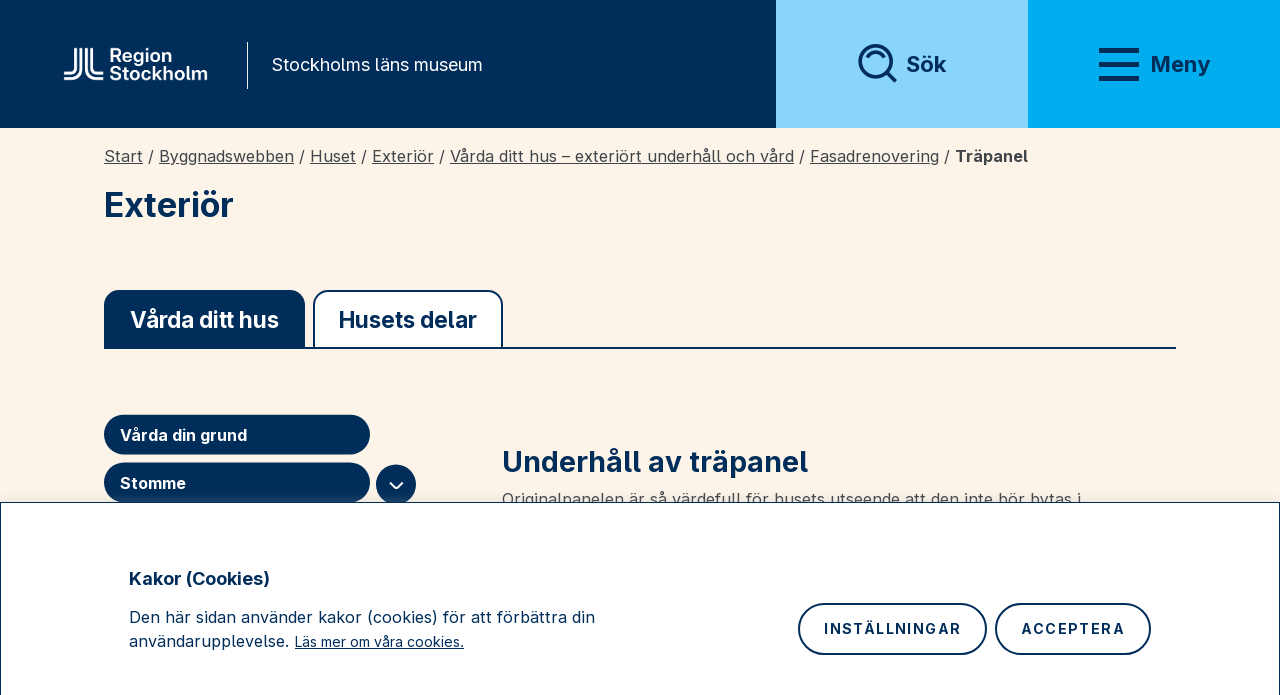

--- FILE ---
content_type: text/html; charset=UTF-8
request_url: https://stockholmslansmuseum.se/byggnadswebb/exterior/varda-ditt-hus-exteriort-underhall-och-vard/fasadrenovering/trapanel/
body_size: 58943
content:
<!doctype html>
<html lang="sv-SE" data-menu-open="false">
<head>
	<meta charset="UTF-8">
	<meta name="viewport" content="width=device-width, initial-scale=1">
	<link rel="profile" href="https://gmpg.org/xfn/11">
	<meta name="google-site-verification" content="LVphNqL4lwAx1GR93_CpYJnrPQiD-Eo1B-Tv7cMqyiI" />
	<meta name='robots' content='index, follow, max-image-preview:large, max-snippet:-1, max-video-preview:-1' />
	<style>img:is([sizes="auto" i], [sizes^="auto," i]) { contain-intrinsic-size: 3000px 1500px }</style>
	
	<!-- This site is optimized with the Yoast SEO Premium plugin v20.8 (Yoast SEO v20.13) - https://yoast.com/wordpress/plugins/seo/ -->
	<title>Träpanel - Stockholms läns museum</title>
	<link rel="canonical" href="https://stockholmslansmuseum.se/byggnadswebb/exterior/varda-ditt-hus-exteriort-underhall-och-vard/fasadrenovering/trapanel/" />
	<meta property="og:locale" content="sv_SE" />
	<meta property="og:type" content="article" />
	<meta property="og:title" content="Träpanel - Stockholms läns museum" />
	<meta property="og:description" content="Underhåll av träpanel Originalpanelen är så värdefull för husets utseende att den inte bör bytas i onödan. Genom regelbundet underhåll med traditionella färger kan man undvika djupare skador på trävirket. Virket i en gammal panel är ofta av god kvalitet. Byt endast partier med dålig panel och kopiera originalpanelens profil så nära som möjligt. Innan du börjar [&hellip;]" />
	<meta property="og:url" content="https://stockholmslansmuseum.se/byggnadswebb/exterior/varda-ditt-hus-exteriort-underhall-och-vard/fasadrenovering/trapanel/" />
	<meta property="og:site_name" content="Stockholms läns museum" />
	<meta property="article:publisher" content="https://www.facebook.com/stockholmslansmuseum" />
	<meta property="article:modified_time" content="2023-03-29T10:00:07+00:00" />
	<meta property="og:image" content="https://stockholmslansmuseum.se/app/uploads/2019/07/lx2003-0082.jpg" />
	<meta property="og:image:width" content="1277" />
	<meta property="og:image:height" content="1920" />
	<meta property="og:image:type" content="image/jpeg" />
	<meta name="twitter:card" content="summary_large_image" />
	<meta name="twitter:label1" content="Beräknad lästid" />
	<meta name="twitter:data1" content="7 minuter" />
	<script type="application/ld+json" class="yoast-schema-graph">{"@context":"https://schema.org","@graph":[{"@type":"WebPage","@id":"https://stockholmslansmuseum.se/byggnadswebb/exterior/varda-ditt-hus-exteriort-underhall-och-vard/fasadrenovering/trapanel/","url":"https://stockholmslansmuseum.se/byggnadswebb/exterior/varda-ditt-hus-exteriort-underhall-och-vard/fasadrenovering/trapanel/","name":"Träpanel - Stockholms läns museum","isPartOf":{"@id":"https://stockholmslansmuseum.se/#website"},"primaryImageOfPage":{"@id":"https://stockholmslansmuseum.se/byggnadswebb/exterior/varda-ditt-hus-exteriort-underhall-och-vard/fasadrenovering/trapanel/#primaryimage"},"image":{"@id":"https://stockholmslansmuseum.se/byggnadswebb/exterior/varda-ditt-hus-exteriort-underhall-och-vard/fasadrenovering/trapanel/#primaryimage"},"thumbnailUrl":"https://stockholmslansmuseum.se/app/uploads/2019/07/lx2003-0082.jpg","datePublished":"2023-01-12T12:51:17+00:00","dateModified":"2023-03-29T10:00:07+00:00","breadcrumb":{"@id":"https://stockholmslansmuseum.se/byggnadswebb/exterior/varda-ditt-hus-exteriort-underhall-och-vard/fasadrenovering/trapanel/#breadcrumb"},"inLanguage":"sv-SE","potentialAction":[{"@type":"ReadAction","target":["https://stockholmslansmuseum.se/byggnadswebb/exterior/varda-ditt-hus-exteriort-underhall-och-vard/fasadrenovering/trapanel/"]}]},{"@type":"ImageObject","inLanguage":"sv-SE","@id":"https://stockholmslansmuseum.se/byggnadswebb/exterior/varda-ditt-hus-exteriort-underhall-och-vard/fasadrenovering/trapanel/#primaryimage","url":"https://stockholmslansmuseum.se/app/uploads/2019/07/lx2003-0082.jpg","contentUrl":"https://stockholmslansmuseum.se/app/uploads/2019/07/lx2003-0082.jpg","width":1277,"height":1920,"caption":"Ibland räcker det med att byta ut listerna på en gammal locklistpanel. Fotograf: Anna Ulfstrand."},{"@type":"BreadcrumbList","@id":"https://stockholmslansmuseum.se/byggnadswebb/exterior/varda-ditt-hus-exteriort-underhall-och-vard/fasadrenovering/trapanel/#breadcrumb","itemListElement":[{"@type":"ListItem","position":1,"name":"Start","item":"https://stockholmslansmuseum.se/"},{"@type":"ListItem","position":2,"name":"Byggnadswebben","item":"https://stockholmslansmuseum.se/byggnadswebben/"},{"@type":"ListItem","position":3,"name":"Huset","item":"https://stockholmslansmuseum.se/byggnadswebben/huset/"},{"@type":"ListItem","position":4,"name":"Exteriör","item":"https://stockholmslansmuseum.se/byggnadswebb/exterior/"},{"@type":"ListItem","position":5,"name":"Vårda ditt hus &#8211; exteriört underhåll och vård","item":"https://stockholmslansmuseum.se/byggnadswebb/exterior/varda-ditt-hus-exteriort-underhall-och-vard/"},{"@type":"ListItem","position":6,"name":"Fasadrenovering","item":"https://stockholmslansmuseum.se/byggnadswebb/exterior/varda-ditt-hus-exteriort-underhall-och-vard/fasadrenovering/"},{"@type":"ListItem","position":7,"name":"Träpanel"}]},{"@type":"WebSite","@id":"https://stockholmslansmuseum.se/#website","url":"https://stockholmslansmuseum.se/","name":"Stockholms läns museum","description":"Historia, samtid och framtid i Stockholms län.","publisher":{"@id":"https://stockholmslansmuseum.se/#organization"},"potentialAction":[{"@type":"SearchAction","target":{"@type":"EntryPoint","urlTemplate":"https://stockholmslansmuseum.se/?s={search_term_string}"},"query-input":"required name=search_term_string"}],"inLanguage":"sv-SE"},{"@type":"Organization","@id":"https://stockholmslansmuseum.se/#organization","name":"Stockholms läns museum","url":"https://stockholmslansmuseum.se/","logo":{"@type":"ImageObject","inLanguage":"sv-SE","@id":"https://stockholmslansmuseum.se/#/schema/logo/image/","url":"https://stockholmslansmuseum.se/app/uploads/2021/06/slm-logo.png","contentUrl":"https://stockholmslansmuseum.se/app/uploads/2021/06/slm-logo.png","width":896,"height":491,"caption":"Stockholms läns museum"},"image":{"@id":"https://stockholmslansmuseum.se/#/schema/logo/image/"},"sameAs":["https://www.facebook.com/stockholmslansmuseum"]}]}</script>
	<!-- / Yoast SEO Premium plugin. -->


<link rel='dns-prefetch' href='//stockholmslansmuseum.se' />
<link rel='dns-prefetch' href='//unpkg.com' />
<link rel='dns-prefetch' href='//fonts.googleapis.com' />
<link rel="alternate" type="application/rss+xml" title="Stockholms läns museum &raquo; Webbflöde" href="https://stockholmslansmuseum.se/feed/" />
<link rel="alternate" type="application/rss+xml" title="Stockholms läns museum &raquo; Kommentarsflöde" href="https://stockholmslansmuseum.se/comments/feed/" />
<script>
window._wpemojiSettings = {"baseUrl":"https:\/\/s.w.org\/images\/core\/emoji\/15.1.0\/72x72\/","ext":".png","svgUrl":"https:\/\/s.w.org\/images\/core\/emoji\/15.1.0\/svg\/","svgExt":".svg","source":{"concatemoji":"https:\/\/stockholmslansmuseum.se\/wp\/wp-includes\/js\/wp-emoji-release.min.js?ver=6.8.1"}};
/*! This file is auto-generated */
!function(i,n){var o,s,e;function c(e){try{var t={supportTests:e,timestamp:(new Date).valueOf()};sessionStorage.setItem(o,JSON.stringify(t))}catch(e){}}function p(e,t,n){e.clearRect(0,0,e.canvas.width,e.canvas.height),e.fillText(t,0,0);var t=new Uint32Array(e.getImageData(0,0,e.canvas.width,e.canvas.height).data),r=(e.clearRect(0,0,e.canvas.width,e.canvas.height),e.fillText(n,0,0),new Uint32Array(e.getImageData(0,0,e.canvas.width,e.canvas.height).data));return t.every(function(e,t){return e===r[t]})}function u(e,t,n){switch(t){case"flag":return n(e,"\ud83c\udff3\ufe0f\u200d\u26a7\ufe0f","\ud83c\udff3\ufe0f\u200b\u26a7\ufe0f")?!1:!n(e,"\ud83c\uddfa\ud83c\uddf3","\ud83c\uddfa\u200b\ud83c\uddf3")&&!n(e,"\ud83c\udff4\udb40\udc67\udb40\udc62\udb40\udc65\udb40\udc6e\udb40\udc67\udb40\udc7f","\ud83c\udff4\u200b\udb40\udc67\u200b\udb40\udc62\u200b\udb40\udc65\u200b\udb40\udc6e\u200b\udb40\udc67\u200b\udb40\udc7f");case"emoji":return!n(e,"\ud83d\udc26\u200d\ud83d\udd25","\ud83d\udc26\u200b\ud83d\udd25")}return!1}function f(e,t,n){var r="undefined"!=typeof WorkerGlobalScope&&self instanceof WorkerGlobalScope?new OffscreenCanvas(300,150):i.createElement("canvas"),a=r.getContext("2d",{willReadFrequently:!0}),o=(a.textBaseline="top",a.font="600 32px Arial",{});return e.forEach(function(e){o[e]=t(a,e,n)}),o}function t(e){var t=i.createElement("script");t.src=e,t.defer=!0,i.head.appendChild(t)}"undefined"!=typeof Promise&&(o="wpEmojiSettingsSupports",s=["flag","emoji"],n.supports={everything:!0,everythingExceptFlag:!0},e=new Promise(function(e){i.addEventListener("DOMContentLoaded",e,{once:!0})}),new Promise(function(t){var n=function(){try{var e=JSON.parse(sessionStorage.getItem(o));if("object"==typeof e&&"number"==typeof e.timestamp&&(new Date).valueOf()<e.timestamp+604800&&"object"==typeof e.supportTests)return e.supportTests}catch(e){}return null}();if(!n){if("undefined"!=typeof Worker&&"undefined"!=typeof OffscreenCanvas&&"undefined"!=typeof URL&&URL.createObjectURL&&"undefined"!=typeof Blob)try{var e="postMessage("+f.toString()+"("+[JSON.stringify(s),u.toString(),p.toString()].join(",")+"));",r=new Blob([e],{type:"text/javascript"}),a=new Worker(URL.createObjectURL(r),{name:"wpTestEmojiSupports"});return void(a.onmessage=function(e){c(n=e.data),a.terminate(),t(n)})}catch(e){}c(n=f(s,u,p))}t(n)}).then(function(e){for(var t in e)n.supports[t]=e[t],n.supports.everything=n.supports.everything&&n.supports[t],"flag"!==t&&(n.supports.everythingExceptFlag=n.supports.everythingExceptFlag&&n.supports[t]);n.supports.everythingExceptFlag=n.supports.everythingExceptFlag&&!n.supports.flag,n.DOMReady=!1,n.readyCallback=function(){n.DOMReady=!0}}).then(function(){return e}).then(function(){var e;n.supports.everything||(n.readyCallback(),(e=n.source||{}).concatemoji?t(e.concatemoji):e.wpemoji&&e.twemoji&&(t(e.twemoji),t(e.wpemoji)))}))}((window,document),window._wpemojiSettings);
</script>
<style id='wp-emoji-styles-inline-css'>

	img.wp-smiley, img.emoji {
		display: inline !important;
		border: none !important;
		box-shadow: none !important;
		height: 1em !important;
		width: 1em !important;
		margin: 0 0.07em !important;
		vertical-align: -0.1em !important;
		background: none !important;
		padding: 0 !important;
	}
</style>
<link rel='stylesheet' id='wp-block-library-css' href='https://stockholmslansmuseum.se/wp/wp-includes/css/dist/block-library/style.min.css?ver=6.8.1' media='all' />
<style id='classic-theme-styles-inline-css'>
/*! This file is auto-generated */
.wp-block-button__link{color:#fff;background-color:#32373c;border-radius:9999px;box-shadow:none;text-decoration:none;padding:calc(.667em + 2px) calc(1.333em + 2px);font-size:1.125em}.wp-block-file__button{background:#32373c;color:#fff;text-decoration:none}
</style>
<style id='global-styles-inline-css'>
:root{--wp--preset--aspect-ratio--square: 1;--wp--preset--aspect-ratio--4-3: 4/3;--wp--preset--aspect-ratio--3-4: 3/4;--wp--preset--aspect-ratio--3-2: 3/2;--wp--preset--aspect-ratio--2-3: 2/3;--wp--preset--aspect-ratio--16-9: 16/9;--wp--preset--aspect-ratio--9-16: 9/16;--wp--preset--color--black: #000;--wp--preset--color--cyan-bluish-gray: #abb8c3;--wp--preset--color--white: #fff;--wp--preset--color--pale-pink: #f78da7;--wp--preset--color--vivid-red: #cf2e2e;--wp--preset--color--luminous-vivid-orange: #ff6900;--wp--preset--color--luminous-vivid-amber: #fcb900;--wp--preset--color--light-green-cyan: #7bdcb5;--wp--preset--color--vivid-green-cyan: #00d084;--wp--preset--color--pale-cyan-blue: #8ed1fc;--wp--preset--color--vivid-cyan-blue: #0693e3;--wp--preset--color--vivid-purple: #9b51e0;--wp--preset--color--blue: #41C0F0;--wp--preset--color--purple: #D789C0;--wp--preset--color--pink: #FF8FBE;--wp--preset--color--green: #58B146;--wp--preset--color--yellow: #FECA33;--wp--preset--color--red: #E94F2D;--wp--preset--color--orange: #FF8717;--wp--preset--color--off-white: #FFF7EB;--wp--preset--gradient--vivid-cyan-blue-to-vivid-purple: linear-gradient(135deg,rgba(6,147,227,1) 0%,rgb(155,81,224) 100%);--wp--preset--gradient--light-green-cyan-to-vivid-green-cyan: linear-gradient(135deg,rgb(122,220,180) 0%,rgb(0,208,130) 100%);--wp--preset--gradient--luminous-vivid-amber-to-luminous-vivid-orange: linear-gradient(135deg,rgba(252,185,0,1) 0%,rgba(255,105,0,1) 100%);--wp--preset--gradient--luminous-vivid-orange-to-vivid-red: linear-gradient(135deg,rgba(255,105,0,1) 0%,rgb(207,46,46) 100%);--wp--preset--gradient--very-light-gray-to-cyan-bluish-gray: linear-gradient(135deg,rgb(238,238,238) 0%,rgb(169,184,195) 100%);--wp--preset--gradient--cool-to-warm-spectrum: linear-gradient(135deg,rgb(74,234,220) 0%,rgb(151,120,209) 20%,rgb(207,42,186) 40%,rgb(238,44,130) 60%,rgb(251,105,98) 80%,rgb(254,248,76) 100%);--wp--preset--gradient--blush-light-purple: linear-gradient(135deg,rgb(255,206,236) 0%,rgb(152,150,240) 100%);--wp--preset--gradient--blush-bordeaux: linear-gradient(135deg,rgb(254,205,165) 0%,rgb(254,45,45) 50%,rgb(107,0,62) 100%);--wp--preset--gradient--luminous-dusk: linear-gradient(135deg,rgb(255,203,112) 0%,rgb(199,81,192) 50%,rgb(65,88,208) 100%);--wp--preset--gradient--pale-ocean: linear-gradient(135deg,rgb(255,245,203) 0%,rgb(182,227,212) 50%,rgb(51,167,181) 100%);--wp--preset--gradient--electric-grass: linear-gradient(135deg,rgb(202,248,128) 0%,rgb(113,206,126) 100%);--wp--preset--gradient--midnight: linear-gradient(135deg,rgb(2,3,129) 0%,rgb(40,116,252) 100%);--wp--preset--font-size--small: 13px;--wp--preset--font-size--medium: 20px;--wp--preset--font-size--large: 36px;--wp--preset--font-size--x-large: 42px;--wp--preset--spacing--20: 0.44rem;--wp--preset--spacing--30: 0.67rem;--wp--preset--spacing--40: 1rem;--wp--preset--spacing--50: 1.5rem;--wp--preset--spacing--60: 2.25rem;--wp--preset--spacing--70: 3.38rem;--wp--preset--spacing--80: 5.06rem;--wp--preset--shadow--natural: 6px 6px 9px rgba(0, 0, 0, 0.2);--wp--preset--shadow--deep: 12px 12px 50px rgba(0, 0, 0, 0.4);--wp--preset--shadow--sharp: 6px 6px 0px rgba(0, 0, 0, 0.2);--wp--preset--shadow--outlined: 6px 6px 0px -3px rgba(255, 255, 255, 1), 6px 6px rgba(0, 0, 0, 1);--wp--preset--shadow--crisp: 6px 6px 0px rgba(0, 0, 0, 1);}:where(.is-layout-flex){gap: 0.5em;}:where(.is-layout-grid){gap: 0.5em;}body .is-layout-flex{display: flex;}.is-layout-flex{flex-wrap: wrap;align-items: center;}.is-layout-flex > :is(*, div){margin: 0;}body .is-layout-grid{display: grid;}.is-layout-grid > :is(*, div){margin: 0;}:where(.wp-block-columns.is-layout-flex){gap: 2em;}:where(.wp-block-columns.is-layout-grid){gap: 2em;}:where(.wp-block-post-template.is-layout-flex){gap: 1.25em;}:where(.wp-block-post-template.is-layout-grid){gap: 1.25em;}.has-black-color{color: var(--wp--preset--color--black) !important;}.has-cyan-bluish-gray-color{color: var(--wp--preset--color--cyan-bluish-gray) !important;}.has-white-color{color: var(--wp--preset--color--white) !important;}.has-pale-pink-color{color: var(--wp--preset--color--pale-pink) !important;}.has-vivid-red-color{color: var(--wp--preset--color--vivid-red) !important;}.has-luminous-vivid-orange-color{color: var(--wp--preset--color--luminous-vivid-orange) !important;}.has-luminous-vivid-amber-color{color: var(--wp--preset--color--luminous-vivid-amber) !important;}.has-light-green-cyan-color{color: var(--wp--preset--color--light-green-cyan) !important;}.has-vivid-green-cyan-color{color: var(--wp--preset--color--vivid-green-cyan) !important;}.has-pale-cyan-blue-color{color: var(--wp--preset--color--pale-cyan-blue) !important;}.has-vivid-cyan-blue-color{color: var(--wp--preset--color--vivid-cyan-blue) !important;}.has-vivid-purple-color{color: var(--wp--preset--color--vivid-purple) !important;}.has-black-background-color{background-color: var(--wp--preset--color--black) !important;}.has-cyan-bluish-gray-background-color{background-color: var(--wp--preset--color--cyan-bluish-gray) !important;}.has-white-background-color{background-color: var(--wp--preset--color--white) !important;}.has-pale-pink-background-color{background-color: var(--wp--preset--color--pale-pink) !important;}.has-vivid-red-background-color{background-color: var(--wp--preset--color--vivid-red) !important;}.has-luminous-vivid-orange-background-color{background-color: var(--wp--preset--color--luminous-vivid-orange) !important;}.has-luminous-vivid-amber-background-color{background-color: var(--wp--preset--color--luminous-vivid-amber) !important;}.has-light-green-cyan-background-color{background-color: var(--wp--preset--color--light-green-cyan) !important;}.has-vivid-green-cyan-background-color{background-color: var(--wp--preset--color--vivid-green-cyan) !important;}.has-pale-cyan-blue-background-color{background-color: var(--wp--preset--color--pale-cyan-blue) !important;}.has-vivid-cyan-blue-background-color{background-color: var(--wp--preset--color--vivid-cyan-blue) !important;}.has-vivid-purple-background-color{background-color: var(--wp--preset--color--vivid-purple) !important;}.has-black-border-color{border-color: var(--wp--preset--color--black) !important;}.has-cyan-bluish-gray-border-color{border-color: var(--wp--preset--color--cyan-bluish-gray) !important;}.has-white-border-color{border-color: var(--wp--preset--color--white) !important;}.has-pale-pink-border-color{border-color: var(--wp--preset--color--pale-pink) !important;}.has-vivid-red-border-color{border-color: var(--wp--preset--color--vivid-red) !important;}.has-luminous-vivid-orange-border-color{border-color: var(--wp--preset--color--luminous-vivid-orange) !important;}.has-luminous-vivid-amber-border-color{border-color: var(--wp--preset--color--luminous-vivid-amber) !important;}.has-light-green-cyan-border-color{border-color: var(--wp--preset--color--light-green-cyan) !important;}.has-vivid-green-cyan-border-color{border-color: var(--wp--preset--color--vivid-green-cyan) !important;}.has-pale-cyan-blue-border-color{border-color: var(--wp--preset--color--pale-cyan-blue) !important;}.has-vivid-cyan-blue-border-color{border-color: var(--wp--preset--color--vivid-cyan-blue) !important;}.has-vivid-purple-border-color{border-color: var(--wp--preset--color--vivid-purple) !important;}.has-vivid-cyan-blue-to-vivid-purple-gradient-background{background: var(--wp--preset--gradient--vivid-cyan-blue-to-vivid-purple) !important;}.has-light-green-cyan-to-vivid-green-cyan-gradient-background{background: var(--wp--preset--gradient--light-green-cyan-to-vivid-green-cyan) !important;}.has-luminous-vivid-amber-to-luminous-vivid-orange-gradient-background{background: var(--wp--preset--gradient--luminous-vivid-amber-to-luminous-vivid-orange) !important;}.has-luminous-vivid-orange-to-vivid-red-gradient-background{background: var(--wp--preset--gradient--luminous-vivid-orange-to-vivid-red) !important;}.has-very-light-gray-to-cyan-bluish-gray-gradient-background{background: var(--wp--preset--gradient--very-light-gray-to-cyan-bluish-gray) !important;}.has-cool-to-warm-spectrum-gradient-background{background: var(--wp--preset--gradient--cool-to-warm-spectrum) !important;}.has-blush-light-purple-gradient-background{background: var(--wp--preset--gradient--blush-light-purple) !important;}.has-blush-bordeaux-gradient-background{background: var(--wp--preset--gradient--blush-bordeaux) !important;}.has-luminous-dusk-gradient-background{background: var(--wp--preset--gradient--luminous-dusk) !important;}.has-pale-ocean-gradient-background{background: var(--wp--preset--gradient--pale-ocean) !important;}.has-electric-grass-gradient-background{background: var(--wp--preset--gradient--electric-grass) !important;}.has-midnight-gradient-background{background: var(--wp--preset--gradient--midnight) !important;}.has-small-font-size{font-size: var(--wp--preset--font-size--small) !important;}.has-medium-font-size{font-size: var(--wp--preset--font-size--medium) !important;}.has-large-font-size{font-size: var(--wp--preset--font-size--large) !important;}.has-x-large-font-size{font-size: var(--wp--preset--font-size--x-large) !important;}
:where(.wp-block-post-template.is-layout-flex){gap: 1.25em;}:where(.wp-block-post-template.is-layout-grid){gap: 1.25em;}
:where(.wp-block-columns.is-layout-flex){gap: 2em;}:where(.wp-block-columns.is-layout-grid){gap: 2em;}
:root :where(.wp-block-pullquote){font-size: 1.5em;line-height: 1.6;}
</style>
<link rel='stylesheet' id='simply-gallery-block-frontend-css' href='https://stockholmslansmuseum.se/app/plugins/simply-gallery-block-premium/blocks/pgc_sgb.min.style.css?ver=3.2.4.5' media='all' />
<link rel='stylesheet' id='sprint_exhib_css-css' href='https://stockholmslansmuseum.se/app/plugins/stlm-sprint-exhibitions/css/style.css?ver=6.8.1' media='all' />
<link rel='stylesheet' id='wp-smart-crop-renderer-css' href='https://stockholmslansmuseum.se/app/plugins/wp-smartcrop/css/image-renderer.css?ver=2.0.10' media='all' />
<link rel='stylesheet' id='buttons-css' href='https://stockholmslansmuseum.se/wp/wp-includes/css/buttons.min.css?ver=6.8.1' media='all' />
<link rel='stylesheet' id='dashicons-css' href='https://stockholmslansmuseum.se/wp/wp-includes/css/dashicons.min.css?ver=6.8.1' media='all' />
<link rel='stylesheet' id='mediaelement-css' href='https://stockholmslansmuseum.se/wp/wp-includes/js/mediaelement/mediaelementplayer-legacy.min.css?ver=4.2.17' media='all' />
<link rel='stylesheet' id='wp-mediaelement-css' href='https://stockholmslansmuseum.se/wp/wp-includes/js/mediaelement/wp-mediaelement.min.css?ver=6.8.1' media='all' />
<link rel='stylesheet' id='media-views-css' href='https://stockholmslansmuseum.se/wp/wp-includes/css/media-views.min.css?ver=6.8.1' media='all' />
<link rel='stylesheet' id='imgareaselect-css' href='https://stockholmslansmuseum.se/wp/wp-includes/js/imgareaselect/imgareaselect.css?ver=0.9.8' media='all' />
<link rel='stylesheet' id='wp-smartcrop-media-library-css' href='https://stockholmslansmuseum.se/app/plugins/wp-smartcrop/css/media-library.css?ver=2.0.10' media='all' />
<link rel='stylesheet' id='slm-vite-main-css-css' href='https://stockholmslansmuseum.se/app/themes/sthlm-lans-museum/dist/assets/css/style.min.css?ver=1764937945' media='all' />
<link rel='stylesheet' id='qcld-wp-chatbot-common-style-css' href='https://stockholmslansmuseum.se/app/plugins/wpbot-pro-professional/css/common-style.css?ver=12.9.7' media='screen' />
<style id='qcld-wp-chatbot-common-style-inline-css'>
#wp-chatbot-board-container > .wp-chatbot-header{
                    background-color: #ffe1c6;
                }
            #wp-chatbot-messages-container > li.wp-chatbot-msg > .wp-chatbot-paragraph,
                #wp-chatbot-messages-container > li.wp-chatbot-msg > span{
                    font-family: 'Karla';
                    font-weight: 400;
                    font-style: normal;
                }
                 
                #wp-chatbot-messages-container > li.wp-chat-user-msg > .wp-chatbot-paragraph{
                    font-family: 'Karla';
                    font-weight: 400;
                    font-style: normal;
                }
                
            #wp-chatbot-messages-container > li.wp-chatbot-msg > .wp-chatbot-paragraph,
                #wp-chatbot-messages-container > li.wp-chatbot-msg > span{
                    font-size: 16px;
                }
                
                #wp-chatbot-chat-container, .wp-chatbot-product-description, .wp-chatbot-product-description p,.wp-chatbot-product-quantity label, .wp-chatbot-product-variable label {
                    color: #000000 !important;
                }
                #wp-chatbot-chat-container a {
                    color: #000000 !important;
                }
                #wp-chatbot-chat-container a:hover {
                    color: #58b146 !important;
                }
                
                ul.wp-chatbot-messages-container > li.wp-chatbot-msg .wp-chatbot-paragraph,
                .wp-chatbot-agent-profile .wp-chatbot-bubble {
                    color: #0a0a0a !important;
                    background-color: #FFE1C6 !important;
                    word-break: break-word;
                }
                span.qcld-chatbot-product-category,div.qcld_new_start_button,div.qcld_new_start_button span,div.qcld_new_start_button .qcld-chatbot-site-search, div.qcld_new_start_button .qcld-chatbot-custom-intent, span.qcld-chatbot-support-items, span.qcld-chatbot-wildcard, span.qcld-chatbot-suggest-email, span.qcld-chatbot-reset-btn, #woo-chatbot-loadmore, .wp-chatbot-shortcode-template-container span.qcld-chatbot-product-category, .wp-chatbot-shortcode-template-container span.qcld-chatbot-support-items, .wp-chatbot-shortcode-template-container span.qcld-chatbot-wildcard, .wp-chatbot-shortcode-template-container span.wp-chatbot-card-button, .wp-chatbot-shortcode-template-container span.qcld-chatbot-suggest-email, span.qcld-chatbot-suggest-phone, .wp-chatbot-shortcode-template-container span.qcld-chatbot-reset-btn, .wp-chatbot-shortcode-template-container #wp-chatbot-loadmore, .wp-chatbot-ball-cart-items, .wpbd_subscription, .qcld-chatbot-site-search, .qcld_subscribe_confirm, .qcld-chat-common, .qcld-chatbot-custom-intent {
                    color: #0a0a0a !important;
                    background-color: #FECA33 !important;
                    background-image: none !important;
                }

                span.qcld-chatbot-product-category:hover, span.qcld-chatbot-support-items:hover, span.qcld-chatbot-wildcard:hover, span.qcld-chatbot-suggest-email:hover, span.qcld-chatbot-reset-btn:hover, #woo-chatbot-loadmore:hover, .wp-chatbot-shortcode-template-container:hover span.qcld-chatbot-product-category:hover, .wp-chatbot-shortcode-template-container:hover span.qcld-chatbot-support-items:hover, .wp-chatbot-shortcode-template-container:hover span.qcld-chatbot-wildcard:hover, .wp-chatbot-shortcode-template-container:hover span.wp-chatbot-card-button:hover, .wp-chatbot-shortcode-template-container:hover span.qcld-chatbot-suggest-email:hover, span.qcld-chatbot-suggest-phone:hover, .wp-chatbot-shortcode-template-container:hover span.qcld-chatbot-reset-btn:hover, .wp-chatbot-shortcode-template-container:hover #wp-chatbot-loadmore:hover, .wp-chatbot-ball-cart-items:hover, .wpbd_subscription:hover, .qcld-chatbot-site-search:hover, .qcld_subscribe_confirm:hover, .qcld-chat-common:hover, .qcld-chatbot-custom-intent:hover {
                    color: #0a0a0a !important;
                    background-color: #ffffff !important;
                background-image: none !important;
                }

                li.wp-chat-user-msg .wp-chatbot-paragraph {
                    color: #000000 !important;
                    background-color: #82c574 !important;
                }
                ul.wp-chatbot-messages-container > li.wp-chatbot-msg > .wp-chatbot-paragraph:before,
                .wp-chatbot-bubble:before {
                    border-right: 10px solid #FFE1C6 !important;

                }
                ul.wp-chatbot-messages-container > li.wp-chat-user-msg > .wp-chatbot-paragraph:before {
                    border-left: 10px solid #82c574 !important;
                }
            .wp-chatbot-ball{
                background: #fff7eb !important;
            }
            .wp-chatbot-ball:hover, .wp-chatbot-ball:focus{
                background: #fff7eb !important;
            }
            .qc_wpbot_floating_main{
                background-color: #fff7eb !important;
            }
            .qc_wpbot_floating_main:hover, .qc_wpbot_floating_main:focus{
                background-color: #fff7eb !important;
            }
             #wp-chatbot-ball-container,#wp-chatbot-board-container,.wp-chatbot-start-screen,.slimScrollDiv,.wp-chatbot-start-container, {
                max-height: 800px !important;
            }
            .wp-chatbot-content {
                max-height: 750px !important;
            }
</style>
<link rel='stylesheet' id='qcld-wp-chatbot-datetime-style-css' href='https://stockholmslansmuseum.se/app/plugins/wpbot-pro-professional/css/jquery.datetimepicker.min.css?ver=12.9.7' media='screen' />
<link rel='stylesheet' id='qcld-chatbot-user-google-fonts-css' href='https://fonts.googleapis.com/css2?family=Karla&#038;ver=6.8.1' media='all' />
<link rel='stylesheet' id='qcld-chatbot-bot-google-fonts-css' href='https://fonts.googleapis.com/css2?family=Karla&#038;ver=6.8.1' media='all' />
<link rel='stylesheet' id='qcld-wp-chatbot-magnifict-qcpopup-css-css' href='https://stockholmslansmuseum.se/app/plugins/wpbot-pro-professional/css/magnific-popup.css?ver=12.9.7' media='screen' />
<link rel='stylesheet' id='qlcd-wp-chatbot-font-awe-css' href='https://stockholmslansmuseum.se/app/plugins/wpbot-pro-professional/css/font-awesome.min.css?ver=12.9.7' media='screen' />
<link rel='stylesheet' id='qlcd-wp-chatbot-ani-mate-css' href='https://stockholmslansmuseum.se/app/plugins/wpbot-pro-professional/css/animate.css?ver=12.9.7' media='screen' />
<script id="cookie-law-info-js-extra">
var _ckyConfig = {"_ipData":[],"_assetsURL":"https:\/\/stockholmslansmuseum.se\/app\/plugins\/cookie-law-info\/lite\/frontend\/images\/","_publicURL":"https:\/\/stockholmslansmuseum.se\/wp","_expiry":"365","_categories":[{"name":"N\u00f6dv\u00e4ndiga kakor","slug":"necessary","isNecessary":true,"ccpaDoNotSell":true,"cookies":[{"cookieID":"cookieyes-consent","domain":"stockholmslansmuseum.se","provider":""}],"active":true,"defaultConsent":{"gdpr":true,"ccpa":true}},{"name":"Funktionskakor","slug":"functional","isNecessary":false,"ccpaDoNotSell":true,"cookies":[{"cookieID":"my-route","domain":"stockholmslansmuseum.se","provider":""},{"cookieID":"google-maps","domain":"google.com","provider":""}],"active":true,"defaultConsent":{"gdpr":false,"ccpa":false}},{"name":"Analyskakor","slug":"analytics","isNecessary":false,"ccpaDoNotSell":true,"cookies":[{"cookieID":"matomo","domain":"stockholmslansmusem.se","provider":""}],"active":true,"defaultConsent":{"gdpr":false,"ccpa":false}},{"name":"Prestandakakor","slug":"performance","isNecessary":false,"ccpaDoNotSell":true,"cookies":[],"active":true,"defaultConsent":{"gdpr":false,"ccpa":false}},{"name":"Annonskakor","slug":"advertisement","isNecessary":false,"ccpaDoNotSell":true,"cookies":[],"active":true,"defaultConsent":{"gdpr":false,"ccpa":false}}],"_activeLaw":"gdpr","_rootDomain":"","_block":"1","_showBanner":"1","_bannerConfig":{"settings":{"type":"banner","preferenceCenterType":"popup","position":"bottom","applicableLaw":"gdpr"},"behaviours":{"reloadBannerOnAccept":false,"loadAnalyticsByDefault":false,"animations":{"onLoad":"animate","onHide":"sticky"}},"config":{"revisitConsent":{"status":false,"tag":"revisit-consent","position":"bottom-left","meta":{"url":"#"},"styles":{"background-color":"#002d5a"},"elements":{"title":{"type":"text","tag":"revisit-consent-title","status":true,"styles":{"color":"#0056a7"}}}},"preferenceCenter":{"toggle":{"status":true,"tag":"detail-category-toggle","type":"toggle","states":{"active":{"styles":{"background-color":"#1863DC"}},"inactive":{"styles":{"background-color":"#D0D5D2"}}}}},"categoryPreview":{"status":false,"toggle":{"status":true,"tag":"detail-category-preview-toggle","type":"toggle","states":{"active":{"styles":{"background-color":"#1863DC"}},"inactive":{"styles":{"background-color":"#D0D5D2"}}}}},"videoPlaceholder":{"status":true,"styles":{"background-color":"#FFFFFF","border-color":"#002d5a","color":"#002d5a"}},"readMore":{"status":true,"tag":"readmore-button","type":"link","meta":{"noFollow":true,"newTab":true},"styles":{"color":"#002d5a","background-color":"transparent","border-color":"transparent"}},"auditTable":{"status":true},"optOption":{"status":true,"toggle":{"status":true,"tag":"optout-option-toggle","type":"toggle","states":{"active":{"styles":{"background-color":"#1863dc"}},"inactive":{"styles":{"background-color":"#FFFFFF"}}}}}}},"_version":"3.3.0","_logConsent":"1","_tags":[{"tag":"accept-button","styles":{"color":"#002d5a","background-color":"#FFFFFF","border-color":"#002d5a"}},{"tag":"reject-button","styles":{"color":"#002d5a","background-color":"transparent","border-color":"#002d5a"}},{"tag":"settings-button","styles":{"color":"#002d5a","background-color":"transparent","border-color":"#002d5a"}},{"tag":"readmore-button","styles":{"color":"#002d5a","background-color":"transparent","border-color":"transparent"}},{"tag":"donotsell-button","styles":{"color":"#1863DC","background-color":"transparent","border-color":"transparent"}},{"tag":"accept-button","styles":{"color":"#002d5a","background-color":"#FFFFFF","border-color":"#002d5a"}},{"tag":"revisit-consent","styles":{"background-color":"#002d5a"}}],"_shortCodes":[{"key":"cky_readmore","content":"<a href=\"https:\/\/stockholmslansmuseum.se\/cookies\/\" class=\"cky-policy\" aria-label=\"L\u00e4s mer om v\u00e5ra cookies.\" target=\"_blank\" rel=\"noopener\" data-cky-tag=\"readmore-button\">L\u00e4s mer om v\u00e5ra cookies.<\/a>","tag":"readmore-button","status":true,"attributes":{"rel":"nofollow","target":"_blank"}},{"key":"cky_show_desc","content":"<button class=\"cky-show-desc-btn\" data-cky-tag=\"show-desc-button\" aria-label=\"Visa mer\">Visa mer<\/button>","tag":"show-desc-button","status":true,"attributes":[]},{"key":"cky_hide_desc","content":"<button class=\"cky-show-desc-btn\" data-cky-tag=\"hide-desc-button\" aria-label=\"Visa mindre\">Visa mindre<\/button>","tag":"hide-desc-button","status":true,"attributes":[]},{"key":"cky_category_toggle_label","content":"[cky_{{status}}_category_label] [cky_preference_{{category_slug}}_title]","tag":"","status":true,"attributes":[]},{"key":"cky_enable_category_label","content":"Enable","tag":"","status":true,"attributes":[]},{"key":"cky_disable_category_label","content":"Disable","tag":"","status":true,"attributes":[]},{"key":"cky_video_placeholder","content":"<div class=\"video-placeholder-normal\" data-cky-tag=\"video-placeholder\" id=\"[UNIQUEID]\"><p class=\"video-placeholder-text-normal\" data-cky-tag=\"placeholder-title\">V\u00e4nligen acceptera kakor (cookies) f\u00f6r att ta del av detta inneh\u00e5ll.<\/p><\/div>","tag":"","status":true,"attributes":[]},{"key":"cky_enable_optout_label","content":"Enable","tag":"","status":true,"attributes":[]},{"key":"cky_disable_optout_label","content":"Disable","tag":"","status":true,"attributes":[]},{"key":"cky_optout_toggle_label","content":"[cky_{{status}}_optout_label] [cky_optout_option_title]","tag":"","status":true,"attributes":[]},{"key":"cky_optout_option_title","content":"Do Not Sell or Share My Personal Information","tag":"","status":true,"attributes":[]},{"key":"cky_optout_close_label","content":"Close","tag":"","status":true,"attributes":[]},{"key":"cky_preference_close_label","content":"Close","tag":"","status":true,"attributes":[]}],"_rtl":"","_language":"sv","_providersToBlock":[]};
var _ckyStyles = {"css":".cky-overlay{background: #000000; opacity: 0.4; position: fixed; top: 0; left: 0; width: 100%; height: 100%; z-index: 99999999;}.cky-hide{display: none;}.cky-btn-revisit-wrapper{display: flex; align-items: center; justify-content: center; background: #0056a7; width: 45px; height: 45px; border-radius: 50%; position: fixed; z-index: 999999; cursor: pointer;}.cky-revisit-bottom-left{bottom: 15px; left: 15px;}.cky-revisit-bottom-right{bottom: 15px; right: 15px;}.cky-btn-revisit-wrapper .cky-btn-revisit{display: flex; align-items: center; justify-content: center; background: none; border: none; cursor: pointer; position: relative; margin: 0; padding: 0;}.cky-btn-revisit-wrapper .cky-btn-revisit img{max-width: fit-content; margin: 0; height: 30px; width: 30px;}.cky-revisit-bottom-left:hover::before{content: attr(data-tooltip); position: absolute; background: #4e4b66; color: #ffffff; left: calc(100% + 7px); font-size: 12px; line-height: 16px; width: max-content; padding: 4px 8px; border-radius: 4px;}.cky-revisit-bottom-left:hover::after{position: absolute; content: \"\"; border: 5px solid transparent; left: calc(100% + 2px); border-left-width: 0; border-right-color: #4e4b66;}.cky-revisit-bottom-right:hover::before{content: attr(data-tooltip); position: absolute; background: #4e4b66; color: #ffffff; right: calc(100% + 7px); font-size: 12px; line-height: 16px; width: max-content; padding: 4px 8px; border-radius: 4px;}.cky-revisit-bottom-right:hover::after{position: absolute; content: \"\"; border: 5px solid transparent; right: calc(100% + 2px); border-right-width: 0; border-left-color: #4e4b66;}.cky-revisit-hide{display: none;}.cky-consent-container{position: fixed; width: 100%; box-sizing: border-box; z-index: 9999999;}.cky-consent-container .cky-consent-bar{background: #ffffff; border: 1px solid; padding: 16.5px 24px; box-shadow: 0 -1px 10px 0 #acabab4d;}.cky-banner-bottom{bottom: 0; left: 0;}.cky-banner-top{top: 0; left: 0;}.cky-custom-brand-logo-wrapper .cky-custom-brand-logo{width: 100px; height: auto; margin: 0 0 12px 0;}.cky-notice .cky-title{color: #212121; font-weight: 700; font-size: 18px; line-height: 24px; margin: 0 0 12px 0;}.cky-notice-group{display: flex; justify-content: space-between; align-items: center; font-size: 14px; line-height: 24px; font-weight: 400;}.cky-notice-des *,.cky-preference-content-wrapper *,.cky-accordion-header-des *,.cky-gpc-wrapper .cky-gpc-desc *{font-size: 14px;}.cky-notice-des{color: #212121; font-size: 14px; line-height: 24px; font-weight: 400;}.cky-notice-des img{height: 25px; width: 25px;}.cky-consent-bar .cky-notice-des p,.cky-gpc-wrapper .cky-gpc-desc p,.cky-preference-body-wrapper .cky-preference-content-wrapper p,.cky-accordion-header-wrapper .cky-accordion-header-des p,.cky-cookie-des-table li div:last-child p{color: inherit; margin-top: 0; overflow-wrap: break-word;}.cky-notice-des P:last-child,.cky-preference-content-wrapper p:last-child,.cky-cookie-des-table li div:last-child p:last-child,.cky-gpc-wrapper .cky-gpc-desc p:last-child{margin-bottom: 0;}.cky-notice-des a.cky-policy,.cky-notice-des button.cky-policy{font-size: 14px; color: #1863dc; white-space: nowrap; cursor: pointer; background: transparent; border: 1px solid; text-decoration: underline;}.cky-notice-des button.cky-policy{padding: 0;}.cky-notice-des a.cky-policy:focus-visible,.cky-notice-des button.cky-policy:focus-visible,.cky-preference-content-wrapper .cky-show-desc-btn:focus-visible,.cky-accordion-header .cky-accordion-btn:focus-visible,.cky-preference-header .cky-btn-close:focus-visible,.cky-switch input[type=\"checkbox\"]:focus-visible,.cky-footer-wrapper a:focus-visible,.cky-btn:focus-visible{outline: 2px solid #1863dc; outline-offset: 2px;}.cky-btn:focus:not(:focus-visible),.cky-accordion-header .cky-accordion-btn:focus:not(:focus-visible),.cky-preference-content-wrapper .cky-show-desc-btn:focus:not(:focus-visible),.cky-btn-revisit-wrapper .cky-btn-revisit:focus:not(:focus-visible),.cky-preference-header .cky-btn-close:focus:not(:focus-visible),.cky-consent-bar .cky-banner-btn-close:focus:not(:focus-visible){outline: 0;}button.cky-show-desc-btn:not(:hover):not(:active){color: #1863dc; background: transparent;}button.cky-accordion-btn:not(:hover):not(:active),button.cky-banner-btn-close:not(:hover):not(:active),button.cky-btn-close:not(:hover):not(:active),button.cky-btn-revisit:not(:hover):not(:active){background: transparent;}.cky-consent-bar button:hover,.cky-modal.cky-modal-open button:hover,.cky-consent-bar button:focus,.cky-modal.cky-modal-open button:focus{text-decoration: none;}.cky-notice-btn-wrapper{display: flex; justify-content: center; align-items: center; margin-left: 15px;}.cky-notice-btn-wrapper .cky-btn{text-shadow: none; box-shadow: none;}.cky-btn{font-size: 14px; font-family: inherit; line-height: 24px; padding: 8px 27px; font-weight: 500; margin: 0 8px 0 0; border-radius: 2px; white-space: nowrap; cursor: pointer; text-align: center; text-transform: none; min-height: 0;}.cky-btn:hover{opacity: 0.8;}.cky-btn-customize{color: #1863dc; background: transparent; border: 2px solid #1863dc;}.cky-btn-reject{color: #1863dc; background: transparent; border: 2px solid #1863dc;}.cky-btn-accept{background: #1863dc; color: #ffffff; border: 2px solid #1863dc;}.cky-btn:last-child{margin-right: 0;}@media (max-width: 768px){.cky-notice-group{display: block;}.cky-notice-btn-wrapper{margin-left: 0;}.cky-notice-btn-wrapper .cky-btn{flex: auto; max-width: 100%; margin-top: 10px; white-space: unset;}}@media (max-width: 576px){.cky-notice-btn-wrapper{flex-direction: column;}.cky-custom-brand-logo-wrapper, .cky-notice .cky-title, .cky-notice-des, .cky-notice-btn-wrapper{padding: 0 28px;}.cky-consent-container .cky-consent-bar{padding: 16.5px 0;}.cky-notice-des{max-height: 40vh; overflow-y: scroll;}.cky-notice-btn-wrapper .cky-btn{width: 100%; padding: 8px; margin-right: 0;}.cky-notice-btn-wrapper .cky-btn-accept{order: 1;}.cky-notice-btn-wrapper .cky-btn-reject{order: 3;}.cky-notice-btn-wrapper .cky-btn-customize{order: 2;}}@media (max-width: 425px){.cky-custom-brand-logo-wrapper, .cky-notice .cky-title, .cky-notice-des, .cky-notice-btn-wrapper{padding: 0 24px;}.cky-notice-btn-wrapper{flex-direction: column;}.cky-btn{width: 100%; margin: 10px 0 0 0;}.cky-notice-btn-wrapper .cky-btn-customize{order: 2;}.cky-notice-btn-wrapper .cky-btn-reject{order: 3;}.cky-notice-btn-wrapper .cky-btn-accept{order: 1; margin-top: 16px;}}@media (max-width: 352px){.cky-notice .cky-title{font-size: 16px;}.cky-notice-des *{font-size: 12px;}.cky-notice-des, .cky-btn{font-size: 12px;}}.cky-modal.cky-modal-open{display: flex; visibility: visible; -webkit-transform: translate(-50%, -50%); -moz-transform: translate(-50%, -50%); -ms-transform: translate(-50%, -50%); -o-transform: translate(-50%, -50%); transform: translate(-50%, -50%); top: 50%; left: 50%; transition: all 1s ease;}.cky-modal{box-shadow: 0 32px 68px rgba(0, 0, 0, 0.3); margin: 0 auto; position: fixed; max-width: 100%; background: #ffffff; top: 50%; box-sizing: border-box; border-radius: 6px; z-index: 999999999; color: #212121; -webkit-transform: translate(-50%, 100%); -moz-transform: translate(-50%, 100%); -ms-transform: translate(-50%, 100%); -o-transform: translate(-50%, 100%); transform: translate(-50%, 100%); visibility: hidden; transition: all 0s ease;}.cky-preference-center{max-height: 79vh; overflow: hidden; width: 845px; overflow: hidden; flex: 1 1 0; display: flex; flex-direction: column; border-radius: 6px;}.cky-preference-header{display: flex; align-items: center; justify-content: space-between; padding: 22px 24px; border-bottom: 1px solid;}.cky-preference-header .cky-preference-title{font-size: 18px; font-weight: 700; line-height: 24px;}.cky-preference-header .cky-btn-close{margin: 0; cursor: pointer; vertical-align: middle; padding: 0; background: none; border: none; width: auto; height: auto; min-height: 0; line-height: 0; text-shadow: none; box-shadow: none;}.cky-preference-header .cky-btn-close img{margin: 0; height: 10px; width: 10px;}.cky-preference-body-wrapper{padding: 0 24px; flex: 1; overflow: auto; box-sizing: border-box;}.cky-preference-content-wrapper,.cky-gpc-wrapper .cky-gpc-desc{font-size: 14px; line-height: 24px; font-weight: 400; padding: 12px 0;}.cky-preference-content-wrapper{border-bottom: 1px solid;}.cky-preference-content-wrapper img{height: 25px; width: 25px;}.cky-preference-content-wrapper .cky-show-desc-btn{font-size: 14px; font-family: inherit; color: #1863dc; text-decoration: none; line-height: 24px; padding: 0; margin: 0; white-space: nowrap; cursor: pointer; background: transparent; border-color: transparent; text-transform: none; min-height: 0; text-shadow: none; box-shadow: none;}.cky-accordion-wrapper{margin-bottom: 10px;}.cky-accordion{border-bottom: 1px solid;}.cky-accordion:last-child{border-bottom: none;}.cky-accordion .cky-accordion-item{display: flex; margin-top: 10px;}.cky-accordion .cky-accordion-body{display: none;}.cky-accordion.cky-accordion-active .cky-accordion-body{display: block; padding: 0 22px; margin-bottom: 16px;}.cky-accordion-header-wrapper{cursor: pointer; width: 100%;}.cky-accordion-item .cky-accordion-header{display: flex; justify-content: space-between; align-items: center;}.cky-accordion-header .cky-accordion-btn{font-size: 16px; font-family: inherit; color: #212121; line-height: 24px; background: none; border: none; font-weight: 700; padding: 0; margin: 0; cursor: pointer; text-transform: none; min-height: 0; text-shadow: none; box-shadow: none;}.cky-accordion-header .cky-always-active{color: #008000; font-weight: 600; line-height: 24px; font-size: 14px;}.cky-accordion-header-des{font-size: 14px; line-height: 24px; margin: 10px 0 16px 0;}.cky-accordion-chevron{margin-right: 22px; position: relative; cursor: pointer;}.cky-accordion-chevron-hide{display: none;}.cky-accordion .cky-accordion-chevron i::before{content: \"\"; position: absolute; border-right: 1.4px solid; border-bottom: 1.4px solid; border-color: inherit; height: 6px; width: 6px; -webkit-transform: rotate(-45deg); -moz-transform: rotate(-45deg); -ms-transform: rotate(-45deg); -o-transform: rotate(-45deg); transform: rotate(-45deg); transition: all 0.2s ease-in-out; top: 8px;}.cky-accordion.cky-accordion-active .cky-accordion-chevron i::before{-webkit-transform: rotate(45deg); -moz-transform: rotate(45deg); -ms-transform: rotate(45deg); -o-transform: rotate(45deg); transform: rotate(45deg);}.cky-audit-table{background: #f4f4f4; border-radius: 6px;}.cky-audit-table .cky-empty-cookies-text{color: inherit; font-size: 12px; line-height: 24px; margin: 0; padding: 10px;}.cky-audit-table .cky-cookie-des-table{font-size: 12px; line-height: 24px; font-weight: normal; padding: 15px 10px; border-bottom: 1px solid; border-bottom-color: inherit; margin: 0;}.cky-audit-table .cky-cookie-des-table:last-child{border-bottom: none;}.cky-audit-table .cky-cookie-des-table li{list-style-type: none; display: flex; padding: 3px 0;}.cky-audit-table .cky-cookie-des-table li:first-child{padding-top: 0;}.cky-cookie-des-table li div:first-child{width: 100px; font-weight: 600; word-break: break-word; word-wrap: break-word;}.cky-cookie-des-table li div:last-child{flex: 1; word-break: break-word; word-wrap: break-word; margin-left: 8px;}.cky-footer-shadow{display: block; width: 100%; height: 40px; background: linear-gradient(180deg, rgba(255, 255, 255, 0) 0%, #ffffff 100%); position: absolute; bottom: calc(100% - 1px);}.cky-footer-wrapper{position: relative;}.cky-prefrence-btn-wrapper{display: flex; flex-wrap: wrap; align-items: center; justify-content: center; padding: 22px 24px; border-top: 1px solid;}.cky-prefrence-btn-wrapper .cky-btn{flex: auto; max-width: 100%; text-shadow: none; box-shadow: none;}.cky-btn-preferences{color: #1863dc; background: transparent; border: 2px solid #1863dc;}.cky-preference-header,.cky-preference-body-wrapper,.cky-preference-content-wrapper,.cky-accordion-wrapper,.cky-accordion,.cky-accordion-wrapper,.cky-footer-wrapper,.cky-prefrence-btn-wrapper{border-color: inherit;}@media (max-width: 845px){.cky-modal{max-width: calc(100% - 16px);}}@media (max-width: 576px){.cky-modal{max-width: 100%;}.cky-preference-center{max-height: 100vh;}.cky-prefrence-btn-wrapper{flex-direction: column;}.cky-accordion.cky-accordion-active .cky-accordion-body{padding-right: 0;}.cky-prefrence-btn-wrapper .cky-btn{width: 100%; margin: 10px 0 0 0;}.cky-prefrence-btn-wrapper .cky-btn-reject{order: 3;}.cky-prefrence-btn-wrapper .cky-btn-accept{order: 1; margin-top: 0;}.cky-prefrence-btn-wrapper .cky-btn-preferences{order: 2;}}@media (max-width: 425px){.cky-accordion-chevron{margin-right: 15px;}.cky-notice-btn-wrapper{margin-top: 0;}.cky-accordion.cky-accordion-active .cky-accordion-body{padding: 0 15px;}}@media (max-width: 352px){.cky-preference-header .cky-preference-title{font-size: 16px;}.cky-preference-header{padding: 16px 24px;}.cky-preference-content-wrapper *, .cky-accordion-header-des *{font-size: 12px;}.cky-preference-content-wrapper, .cky-preference-content-wrapper .cky-show-more, .cky-accordion-header .cky-always-active, .cky-accordion-header-des, .cky-preference-content-wrapper .cky-show-desc-btn, .cky-notice-des a.cky-policy{font-size: 12px;}.cky-accordion-header .cky-accordion-btn{font-size: 14px;}}.cky-switch{display: flex;}.cky-switch input[type=\"checkbox\"]{position: relative; width: 44px; height: 24px; margin: 0; background: #d0d5d2; -webkit-appearance: none; border-radius: 50px; cursor: pointer; outline: 0; border: none; top: 0;}.cky-switch input[type=\"checkbox\"]:checked{background: #1863dc;}.cky-switch input[type=\"checkbox\"]:before{position: absolute; content: \"\"; height: 20px; width: 20px; left: 2px; bottom: 2px; border-radius: 50%; background-color: white; -webkit-transition: 0.4s; transition: 0.4s; margin: 0;}.cky-switch input[type=\"checkbox\"]:after{display: none;}.cky-switch input[type=\"checkbox\"]:checked:before{-webkit-transform: translateX(20px); -ms-transform: translateX(20px); transform: translateX(20px);}@media (max-width: 425px){.cky-switch input[type=\"checkbox\"]{width: 38px; height: 21px;}.cky-switch input[type=\"checkbox\"]:before{height: 17px; width: 17px;}.cky-switch input[type=\"checkbox\"]:checked:before{-webkit-transform: translateX(17px); -ms-transform: translateX(17px); transform: translateX(17px);}}.cky-consent-bar .cky-banner-btn-close{position: absolute; right: 9px; top: 5px; background: none; border: none; cursor: pointer; padding: 0; margin: 0; min-height: 0; line-height: 0; height: auto; width: auto; text-shadow: none; box-shadow: none;}.cky-consent-bar .cky-banner-btn-close img{height: 9px; width: 9px; margin: 0;}.cky-notice-btn-wrapper .cky-btn-do-not-sell{font-size: 14px; line-height: 24px; padding: 6px 0; margin: 0; font-weight: 500; background: none; border-radius: 2px; border: none; cursor: pointer; text-align: left; color: #1863dc; background: transparent; border-color: transparent; box-shadow: none; text-shadow: none;}.cky-consent-bar .cky-banner-btn-close:focus-visible,.cky-notice-btn-wrapper .cky-btn-do-not-sell:focus-visible,.cky-opt-out-btn-wrapper .cky-btn:focus-visible,.cky-opt-out-checkbox-wrapper input[type=\"checkbox\"].cky-opt-out-checkbox:focus-visible{outline: 2px solid #1863dc; outline-offset: 2px;}@media (max-width: 768px){.cky-notice-btn-wrapper{margin-left: 0; margin-top: 10px; justify-content: left;}.cky-notice-btn-wrapper .cky-btn-do-not-sell{padding: 0;}}@media (max-width: 352px){.cky-notice-btn-wrapper .cky-btn-do-not-sell, .cky-notice-des a.cky-policy{font-size: 12px;}}.cky-opt-out-wrapper{padding: 12px 0;}.cky-opt-out-wrapper .cky-opt-out-checkbox-wrapper{display: flex; align-items: center;}.cky-opt-out-checkbox-wrapper .cky-opt-out-checkbox-label{font-size: 16px; font-weight: 700; line-height: 24px; margin: 0 0 0 12px; cursor: pointer;}.cky-opt-out-checkbox-wrapper input[type=\"checkbox\"].cky-opt-out-checkbox{background-color: #ffffff; border: 1px solid black; width: 20px; height: 18.5px; margin: 0; -webkit-appearance: none; position: relative; display: flex; align-items: center; justify-content: center; border-radius: 2px; cursor: pointer;}.cky-opt-out-checkbox-wrapper input[type=\"checkbox\"].cky-opt-out-checkbox:checked{background-color: #1863dc; border: none;}.cky-opt-out-checkbox-wrapper input[type=\"checkbox\"].cky-opt-out-checkbox:checked::after{left: 6px; bottom: 4px; width: 7px; height: 13px; border: solid #ffffff; border-width: 0 3px 3px 0; border-radius: 2px; -webkit-transform: rotate(45deg); -ms-transform: rotate(45deg); transform: rotate(45deg); content: \"\"; position: absolute; box-sizing: border-box;}.cky-opt-out-checkbox-wrapper.cky-disabled .cky-opt-out-checkbox-label,.cky-opt-out-checkbox-wrapper.cky-disabled input[type=\"checkbox\"].cky-opt-out-checkbox{cursor: no-drop;}.cky-gpc-wrapper{margin: 0 0 0 32px;}.cky-footer-wrapper .cky-opt-out-btn-wrapper{display: flex; flex-wrap: wrap; align-items: center; justify-content: center; padding: 22px 24px;}.cky-opt-out-btn-wrapper .cky-btn{flex: auto; max-width: 100%; text-shadow: none; box-shadow: none;}.cky-opt-out-btn-wrapper .cky-btn-cancel{border: 1px solid #dedfe0; background: transparent; color: #858585;}.cky-opt-out-btn-wrapper .cky-btn-confirm{background: #1863dc; color: #ffffff; border: 1px solid #1863dc;}@media (max-width: 352px){.cky-opt-out-checkbox-wrapper .cky-opt-out-checkbox-label{font-size: 14px;}.cky-gpc-wrapper .cky-gpc-desc, .cky-gpc-wrapper .cky-gpc-desc *{font-size: 12px;}.cky-opt-out-checkbox-wrapper input[type=\"checkbox\"].cky-opt-out-checkbox{width: 16px; height: 16px;}.cky-opt-out-checkbox-wrapper input[type=\"checkbox\"].cky-opt-out-checkbox:checked::after{left: 5px; bottom: 4px; width: 3px; height: 9px;}.cky-gpc-wrapper{margin: 0 0 0 28px;}}.video-placeholder-youtube{background-size: 100% 100%; background-position: center; background-repeat: no-repeat; background-color: #b2b0b059; position: relative; display: flex; align-items: center; justify-content: center; max-width: 100%;}.video-placeholder-text-youtube{text-align: center; align-items: center; padding: 10px 16px; background-color: #000000cc; color: #ffffff; border: 1px solid; border-radius: 2px; cursor: pointer;}.video-placeholder-normal{background-image: url(\"\/wp-content\/plugins\/cookie-law-info\/lite\/frontend\/images\/placeholder.svg\"); background-size: 80px; background-position: center; background-repeat: no-repeat; background-color: #b2b0b059; position: relative; display: flex; align-items: flex-end; justify-content: center; max-width: 100%;}.video-placeholder-text-normal{align-items: center; padding: 10px 16px; text-align: center; border: 1px solid; border-radius: 2px; cursor: pointer;}.cky-rtl{direction: rtl; text-align: right;}.cky-rtl .cky-banner-btn-close{left: 9px; right: auto;}.cky-rtl .cky-notice-btn-wrapper .cky-btn:last-child{margin-right: 8px;}.cky-rtl .cky-notice-btn-wrapper .cky-btn:first-child{margin-right: 0;}.cky-rtl .cky-notice-btn-wrapper{margin-left: 0; margin-right: 15px;}.cky-rtl .cky-prefrence-btn-wrapper .cky-btn{margin-right: 8px;}.cky-rtl .cky-prefrence-btn-wrapper .cky-btn:first-child{margin-right: 0;}.cky-rtl .cky-accordion .cky-accordion-chevron i::before{border: none; border-left: 1.4px solid; border-top: 1.4px solid; left: 12px;}.cky-rtl .cky-accordion.cky-accordion-active .cky-accordion-chevron i::before{-webkit-transform: rotate(-135deg); -moz-transform: rotate(-135deg); -ms-transform: rotate(-135deg); -o-transform: rotate(-135deg); transform: rotate(-135deg);}@media (max-width: 768px){.cky-rtl .cky-notice-btn-wrapper{margin-right: 0;}}@media (max-width: 576px){.cky-rtl .cky-notice-btn-wrapper .cky-btn:last-child{margin-right: 0;}.cky-rtl .cky-prefrence-btn-wrapper .cky-btn{margin-right: 0;}.cky-rtl .cky-accordion.cky-accordion-active .cky-accordion-body{padding: 0 22px 0 0;}}@media (max-width: 425px){.cky-rtl .cky-accordion.cky-accordion-active .cky-accordion-body{padding: 0 15px 0 0;}}.cky-rtl .cky-opt-out-btn-wrapper .cky-btn{margin-right: 12px;}.cky-rtl .cky-opt-out-btn-wrapper .cky-btn:first-child{margin-right: 0;}.cky-rtl .cky-opt-out-checkbox-wrapper .cky-opt-out-checkbox-label{margin: 0 12px 0 0;}"};
</script>
<script src="https://stockholmslansmuseum.se/app/plugins/cookie-law-info/lite/frontend/js/script.min.js?ver=3.3.0" id="cookie-law-info-js"></script>
<script src="https://stockholmslansmuseum.se/wp/wp-includes/js/jquery/jquery.min.js?ver=3.7.1" id="jquery-core-js"></script>
<script src="https://stockholmslansmuseum.se/wp/wp-includes/js/jquery/jquery-migrate.min.js?ver=3.4.1" id="jquery-migrate-js"></script>
<script id="utils-js-extra">
var userSettings = {"url":"\/wp\/","uid":"0","time":"1768747018","secure":"1"};
</script>
<script src="https://stockholmslansmuseum.se/wp/wp-includes/js/utils.min.js?ver=6.8.1" id="utils-js"></script>
<script src="https://stockholmslansmuseum.se/wp/wp-includes/js/plupload/moxie.min.js?ver=1.3.5.1" id="moxiejs-js"></script>
<script src="https://stockholmslansmuseum.se/wp/wp-includes/js/plupload/plupload.min.js?ver=2.1.9" id="plupload-js"></script>
<!--[if lt IE 8]>
<script src="https://stockholmslansmuseum.se/wp/wp-includes/js/json2.min.js?ver=2015-05-03" id="json2-js"></script>
<![endif]-->
<link rel="https://api.w.org/" href="https://stockholmslansmuseum.se/wp-json/" /><link rel="alternate" title="JSON" type="application/json" href="https://stockholmslansmuseum.se/wp-json/wp/v2/build/24856" /><link rel="EditURI" type="application/rsd+xml" title="RSD" href="https://stockholmslansmuseum.se/wp/xmlrpc.php?rsd" />
<meta name="generator" content="WordPress 6.8.1" />
<link rel='shortlink' href='https://stockholmslansmuseum.se/?p=24856' />
<link rel="alternate" title="oEmbed (JSON)" type="application/json+oembed" href="https://stockholmslansmuseum.se/wp-json/oembed/1.0/embed?url=https%3A%2F%2Fstockholmslansmuseum.se%2Fbyggnadswebb%2Fexterior%2Fvarda-ditt-hus-exteriort-underhall-och-vard%2Ffasadrenovering%2Ftrapanel%2F" />
<link rel="alternate" title="oEmbed (XML)" type="text/xml+oembed" href="https://stockholmslansmuseum.se/wp-json/oembed/1.0/embed?url=https%3A%2F%2Fstockholmslansmuseum.se%2Fbyggnadswebb%2Fexterior%2Fvarda-ditt-hus-exteriort-underhall-och-vard%2Ffasadrenovering%2Ftrapanel%2F&#038;format=xml" />
<noscript><style>.simply-gallery-amp{ display: block !important; }</style></noscript><noscript><style>.sgb-preloader{ display: none !important; }</style></noscript><style id="cky-style-inline">[data-cky-tag]{visibility:hidden;}</style><link rel="preconnect" href="https://fonts.gstatic.com"></head>

<body class="wp-singular build-template-default single single-build postid-24856 wp-theme-sthlm-lans-museum no-sidebar">
    <div id="page" class="slm-site">
	<a class="skip-link screen-reader-text" href="#primary">Gå direkt till innehåll</a>

	<header id="masthead" class="slm-header">
		<div class="slm-header__branding">
    <a class="slm-header__branding--link" href="https://stockholmslansmuseum.se">
        <img src="https://stockholmslansmuseum.se/app/themes/sthlm-lans-museum/dist/images/region-stockholm-logo.png" class="slm-header__branding--image" alt="Stockholms läns museum">
    </a>
    <div class="slm-header__branding--title">
        <a href="https://stockholmslansmuseum.se" alt="Gå till start av Stockholms läns museum">Stockholms läns museum</a>
    </div>
</div>	
		
		<div class="slm-header__wrapper">
			<div class="slm-header__search">
    <a class="slm-header__search--link" href="/?s=">
        Sök
    </a>
</div>
<nav id="site-navigation" class="slm-header-navigation" aria-label="Huvudmeny">
    <button class="slm-header-navigation__toggle" aria-controls="primary-menu" aria-expanded="false" data-menu-toggle>
        <div class="slm-header-navigation__toggle-icon">
            <span></span>
            <span></span>
            <span></span>
        </div>
        <span class="slm-header-navigation__toggle-icon-title">Meny</span>
        <span class="show-for-sr">Visa meny</span>
        <span class="show-for-sr hide">Dölj meny</span>
    </button>
    <div class="slm-header-navigation__wrapper">
        <button class="slm-header-navigation__hide" data-menu-hide>
            <span class="show-for-sr">Dölj meny</span>
        </button>
        <div class="slm-header-navigation__menu--container"><ul id="primary-menu" class="slm-header-navigation__menu"><li class="slm-header-navigation__menu--item  menu-item menu-item-type-custom menu-item-object-custom menu-item-has-children"><button class="slm-header-navigation__menu--item__button" data-toggle="main-menu-item-22075" aria-controls="main-menu-item-22075" aria-expanded="false">Upptäck länet<span class="chevron" title="Visa undersidor för Upptäck länet""></span></button><ul  class="slm-header-navigation__menu--sub-menu green" id="main-menu-item-22075" data-open="false"><li class="slm-header-navigation__menu--item  menu-item menu-item-type-custom menu-item-object-custom"><a class="slm-header-navigation__menu--item__link" href="https://stockholmslansmuseum.se/besoksmalskartan/?d=arkitektur%2Cborgar-och-ruiner%2Cbyar-och-kulturlandskap%2Cflerfamiljsomraden%2Cfornlamning%2Cforsvarshistoria%2Cindustrihistoria%2Ckulturspar%2Ckust-och-skargard%2Cmuseum%2Creligios-byggnad%2Cslott-och-herrgardar%2Cvarldsarv&lat=59.53982&lng=18.187468&page=1&view=grid&zoom=8">Besöksmålskartan</a></li>
<li class="slm-header-navigation__menu--item  menu-item menu-item-type-post_type menu-item-object-page"><a class="slm-header-navigation__menu--item__link" href="https://stockholmslansmuseum.se/offentlig-konst/">Offentlig konst</a></li>
<li class="slm-header-navigation__menu--item  menu-item menu-item-type-post_type menu-item-object-page"><a class="slm-header-navigation__menu--item__link" href="https://stockholmslansmuseum.se/guideappar/">Guide-appar</a></li>
</ul>
</li>
<li class="slm-header-navigation__menu--item  menu-item menu-item-type-custom menu-item-object-custom menu-item-has-children"><button class="slm-header-navigation__menu--item__button" data-toggle="main-menu-item-22074" aria-controls="main-menu-item-22074" aria-expanded="false">Utställningar<span class="chevron" title="Visa undersidor för Utställningar""></span></button><ul  class="slm-header-navigation__menu--sub-menu orange" id="main-menu-item-22074" data-open="false"><li class="slm-header-navigation__menu--item  menu-item menu-item-type-post_type menu-item-object-page"><a class="slm-header-navigation__menu--item__link" href="https://stockholmslansmuseum.se/utstallningar/taby-stories-bland-hastar-och-hus/">Täby stories</a></li>
<li class="slm-header-navigation__menu--item  menu-item menu-item-type-post_type menu-item-object-page"><a class="slm-header-navigation__menu--item__link" href="https://stockholmslansmuseum.se/utstallningar/medeltidakyrkor/">Medeltida kyrkor</a></li>
<li class="slm-header-navigation__menu--item  menu-item menu-item-type-post_type menu-item-object-page"><a class="slm-header-navigation__menu--item__link" href="https://stockholmslansmuseum.se/tidslinjen/">Tidslinjen</a></li>
<li class="slm-header-navigation__menu--item  menu-item menu-item-type-post_type menu-item-object-page"><a class="slm-header-navigation__menu--item__link" href="https://stockholmslansmuseum.se/utstallningar/alla-utstallningar/">Fler utställningar</a></li>
</ul>
</li>
<li class="slm-header-navigation__menu--item  menu-item menu-item-type-custom menu-item-object-custom menu-item-has-children"><button class="slm-header-navigation__menu--item__button" data-toggle="main-menu-item-22082" aria-controls="main-menu-item-22082" aria-expanded="false">Byggnadswebben<span class="chevron" title="Visa undersidor för Byggnadswebben""></span></button><ul  class="slm-header-navigation__menu--sub-menu red" id="main-menu-item-22082" data-open="false"><li class="slm-header-navigation__menu--item  menu-item menu-item-type-post_type menu-item-object-page"><a class="slm-header-navigation__menu--item__link" href="https://stockholmslansmuseum.se/byggnadswebben/huset/">Huset</a></li>
<li class="slm-header-navigation__menu--item  menu-item menu-item-type-post_type menu-item-object-page"><a class="slm-header-navigation__menu--item__link" href="https://stockholmslansmuseum.se/byggnadswebben/bebyggelsehistoria/">Bebyggelsehistoria</a></li>
<li class="slm-header-navigation__menu--item  menu-item menu-item-type-post_type menu-item-object-page"><a class="slm-header-navigation__menu--item__link" href="https://stockholmslansmuseum.se/byggnadswebb/byggnadsvardnarens-arspraktika/">Byggnadsvårdarens årspraktika</a></li>
</ul>
</li>
<li class="slm-header-navigation__menu--item  menu-item menu-item-type-custom menu-item-object-custom menu-item-has-children"><button class="slm-header-navigation__menu--item__button" data-toggle="main-menu-item-22081" aria-controls="main-menu-item-22081" aria-expanded="false">Samlingar<span class="chevron" title="Visa undersidor för Samlingar""></span></button><ul  class="slm-header-navigation__menu--sub-menu purple" id="main-menu-item-22081" data-open="false"><li class="slm-header-navigation__menu--item  menu-item menu-item-type-custom menu-item-object-custom"><a class="slm-header-navigation__menu--item__link" href="https://stockholmslansmuseum.se/samtidsbild-alla-bilder/">Samtidsbild</a></li>
<li class="slm-header-navigation__menu--item  menu-item menu-item-type-post_type menu-item-object-page"><a class="slm-header-navigation__menu--item__link" href="https://stockholmslansmuseum.se/samlingar/sok-i-samlingarna/">Sök i samlingarna</a></li>
<li class="slm-header-navigation__menu--item  menu-item menu-item-type-post_type menu-item-object-page"><a class="slm-header-navigation__menu--item__link" href="https://stockholmslansmuseum.se/samlingar/bidra-till-samlingarna/">Bidra till samlingarna</a></li>
<li class="slm-header-navigation__menu--item  menu-item menu-item-type-post_type menu-item-object-page"><a class="slm-header-navigation__menu--item__link" href="https://stockholmslansmuseum.se/samlingar/om-samlingarna/">Om samlingarna</a></li>
</ul>
</li>
<li class="slm-header-navigation__menu--item  menu-item menu-item-type-custom menu-item-object-custom menu-item-has-children"><button class="slm-header-navigation__menu--item__button" data-toggle="main-menu-item-22083" aria-controls="main-menu-item-22083" aria-expanded="false">Skola<span class="chevron" title="Visa undersidor för Skola""></span></button><ul  class="slm-header-navigation__menu--sub-menu blue" id="main-menu-item-22083" data-open="false"><li class="slm-header-navigation__menu--item  menu-item menu-item-type-post_type menu-item-object-page"><a class="slm-header-navigation__menu--item__link" href="https://stockholmslansmuseum.se/skola/lararmaterial/">Lärarmaterial</a></li>
<li class="slm-header-navigation__menu--item  menu-item menu-item-type-custom menu-item-object-custom"><a class="slm-header-navigation__menu--item__link" href="https://lanskallan.se/"target="_blank">Länskällan</a></li>
<li class="slm-header-navigation__menu--item  menu-item menu-item-type-post_type menu-item-object-page"><a class="slm-header-navigation__menu--item__link" href="https://stockholmslansmuseum.se/skola/alla-quiz/">Våra quiz</a></li>
</ul>
</li>
<li class="slm-header-navigation__menu--item  menu-item menu-item-type-custom menu-item-object-custom menu-item-has-children"><button class="slm-header-navigation__menu--item__button" data-toggle="main-menu-item-22084" aria-controls="main-menu-item-22084" aria-expanded="false">Om oss<span class="chevron" title="Visa undersidor för Om oss""></span></button><ul  class="slm-header-navigation__menu--sub-menu pink" id="main-menu-item-22084" data-open="false"><li class="slm-header-navigation__menu--item  menu-item menu-item-type-post_type menu-item-object-page"><a class="slm-header-navigation__menu--item__link" href="https://stockholmslansmuseum.se/om-oss/om-stockholms-lans-museum/">Om Stockholms läns museum</a></li>
<li class="slm-header-navigation__menu--item  menu-item menu-item-type-post_type menu-item-object-page"><a class="slm-header-navigation__menu--item__link" href="https://stockholmslansmuseum.se/om-oss/kalendarium/">Kalendarium</a></li>
<li class="slm-header-navigation__menu--item  menu-item menu-item-type-post_type menu-item-object-page"><a class="slm-header-navigation__menu--item__link" href="https://stockholmslansmuseum.se/om-oss/kontaktuppgifter/">Kontaktuppgifter</a></li>
<li class="slm-header-navigation__menu--item  menu-item menu-item-type-post_type menu-item-object-page current_page_parent"><a class="slm-header-navigation__menu--item__link" href="https://stockholmslansmuseum.se/om-oss/blogg/">Bloggar</a></li>
</ul>
</li>
</ul></div>
        
<a class="slm-header-navigation__my-route slm-link-button slm-link-button__my-route" href="https://stockholmslansmuseum.se/besoksmalskartan/gor-din-egen-vandring/">Mina vandringar</a>        <a class="slm-header-navigation__language slm-link-button slm-link-button__translate" href="https://translate.google.com/translate?hl=sv&sl=sv&tl=en&u=https://stockholmslansmuseum.se/byggnadswebb/exterior/varda-ditt-hus-exteriort-underhall-och-vard/fasadrenovering/trapanel">
    Välj språk
</a>

                    <div class="slm-header-navigation__menu-link">
                                    <img class="slm-header-navigation__menu-link--image" src="https://stockholmslansmuseum.se/app/uploads/2023/03/quiz_661x250px-300x113.png" alt="bild på ordet quiz och flera frågetecken">
                                <div class="slm-header-navigation__menu-link--wrapper">
                    <p class="slm-header-navigation__menu-link--heading">Testa ett quiz!</p>
                    <p class="slm-header-navigation__menu-link--description">Testa dina kunskaper konst, historia, byggnadsvård och mycket annat i ett av våra quiz!</p>
                    <a class="slm-link-button slm-header-navigation__menu-link--link" href="https://stockholmslansmuseum.se/skola/alla-quiz/">Till quizzen</a>
                </div>
            </div>
            </div>
    <div class="slm-header-navigation__overlay"></div>
</nav>		</div>

	
	</header><!-- #masthead -->

	<main id="primary" class="slm-main">

		
<article id="post-24856" class="post-24856 build type-build status-publish has-post-thumbnail hentry">
	<header class="entry-header slm-build__header">
		<nav aria-label="Brödsmulor"><p id="breadcrumbs" class="slm-breadcrumbs"><span><span><a href="https://stockholmslansmuseum.se/">Start</a></span> / <span><a href="https://stockholmslansmuseum.se/byggnadswebben/">Byggnadswebben</a></span> / <span><a href="https://stockholmslansmuseum.se/byggnadswebben/huset/">Huset</a></span> / <span><a href="https://stockholmslansmuseum.se/byggnadswebb/exterior/">Exteriör</a></span> / <span><a href="https://stockholmslansmuseum.se/byggnadswebb/exterior/varda-ditt-hus-exteriort-underhall-och-vard/">Vårda ditt hus &#8211; exteriört underhåll och vård</a></span> / <span><a href="https://stockholmslansmuseum.se/byggnadswebb/exterior/varda-ditt-hus-exteriort-underhall-och-vard/fasadrenovering/">Fasadrenovering</a></span> / <span class="breadcrumb_last" aria-current="page"><strong>Träpanel</strong></span></span></p></nav>		<h1>Exteriör<span class="show-for-sr"> - Träpanel</span></h1>
	</header><!-- .entry-header -->
    <div class="slm-build__content--wrapper">
		<div class="slm-build__menu--container"><ul id="build-menu" class="slm-build__menu"><li class=" menu-item menu-item-type-post_type menu-item-object-build current-build-ancestor current-menu-ancestor menu-item-has-children level-0 slm-build__menu--tab"><a class="slm-build__menu--tab__link red" href="https://stockholmslansmuseum.se/byggnadswebb/exterior/varda-ditt-hus-exteriort-underhall-och-vard/">Vårda ditt hus</a><button class="slm-open-button slm-build__menu--toggle" data-toggle="exterior-menu-item-24833-wrapper" aria-expanded="false">Välj ämnesomårde</button><div class="slm-build__menu--sub-menu-wrapper" id="exterior-menu-item-24833-wrapper"><button class="slm-build__menu--sub-menu-close slm-close-button" data-toggle="exterior-menu-item-24833-wrapper"><span class="show-for-sr">Stäng meny</span></button><ul  class="slm-build__menu--sub-menu red" id="exterior-menu-item-24833"><li class=" menu-item menu-item-type-post_type menu-item-object-build level-1 slm-build__menu--item"><a class="slm-build__menu--item__link red" href="https://stockholmslansmuseum.se/byggnadswebb/exterior/varda-ditt-hus-exteriort-underhall-och-vard/varda-din-grund/">Vårda din grund</a></li>
<li class=" menu-item menu-item-type-post_type menu-item-object-build menu-item-has-children level-1 slm-build__menu--item"><a class="slm-build__menu--item__link red" href="https://stockholmslansmuseum.se/byggnadswebb/exterior/varda-ditt-hus-exteriort-underhall-och-vard/underhall-av-husets-stomme/">Stomme</a><button class="slm-build__menu--item__toggle red" data-toggle="exterior-menu-item-24846" aria-controls="exterior-menu-item-24846" aria-expanded="false"><span class="show-for-sr">Visa undersidor för Stomme</span></button>	<ul  class="slm-build__menu--item__sub-menu red" id="exterior-menu-item-24846"><li class=" menu-item menu-item-type-post_type menu-item-object-build level-2 slm-build__menu--item"><a class="slm-build__menu--item__link red" href="https://stockholmslansmuseum.se/byggnadswebb/exterior/varda-ditt-hus-exteriort-underhall-och-vard/underhall-av-husets-stomme/timmerstomme/">Timmerstomme</a></li>
<li class=" menu-item menu-item-type-post_type menu-item-object-build level-2 slm-build__menu--item"><a class="slm-build__menu--item__link red" href="https://stockholmslansmuseum.se/byggnadswebb/exterior/varda-ditt-hus-exteriort-underhall-och-vard/underhall-av-husets-stomme/verktyg-och-redskap-for-tra/">Verktyg och redskap</a></li>
	</ul>
</li>
<li class=" menu-item menu-item-type-post_type menu-item-object-build current-build-ancestor current-menu-ancestor current-menu-parent current-build-parent menu-item-has-children level-1 slm-build__menu--item"><a class="slm-build__menu--item__link red" href="https://stockholmslansmuseum.se/byggnadswebb/exterior/varda-ditt-hus-exteriort-underhall-och-vard/fasadrenovering/">Fasadrenovering</a><button class="slm-build__menu--item__toggle red" data-toggle="exterior-menu-item-24863" aria-controls="exterior-menu-item-24863" aria-expanded="true"><span class="show-for-sr">Visa undersidor för Fasadrenovering</span></button>	<ul  class="slm-build__menu--item__sub-menu red" id="exterior-menu-item-24863"><li class=" menu-item menu-item-type-post_type menu-item-object-build current-menu-item level-2 slm-build__menu--item"><a class="slm-build__menu--item__link red" href="https://stockholmslansmuseum.se/byggnadswebb/exterior/varda-ditt-hus-exteriort-underhall-och-vard/fasadrenovering/trapanel/">Träpanel</a></li>
<li class=" menu-item menu-item-type-post_type menu-item-object-build level-2 slm-build__menu--item"><a class="slm-build__menu--item__link red" href="https://stockholmslansmuseum.se/byggnadswebb/exterior/varda-ditt-hus-exteriort-underhall-och-vard/fasadrenovering/putsad-fasad/">Putsad fasad</a></li>
<li class=" menu-item menu-item-type-post_type menu-item-object-build level-2 slm-build__menu--item"><a class="slm-build__menu--item__link red" href="https://stockholmslansmuseum.se/byggnadswebb/exterior/varda-ditt-hus-exteriort-underhall-och-vard/fasadrenovering/tegelfasad/">Tegelfasad</a></li>
	</ul>
</li>
<li class=" menu-item menu-item-type-post_type menu-item-object-build menu-item-has-children level-1 slm-build__menu--item"><a class="slm-build__menu--item__link red" href="https://stockholmslansmuseum.se/byggnadswebb/exterior/varda-ditt-hus-exteriort-underhall-och-vard/dorrar-entreer-och-verandor/">Dörrar, entréer och verandor</a><button class="slm-build__menu--item__toggle red" data-toggle="exterior-menu-item-24875" aria-controls="exterior-menu-item-24875" aria-expanded="false"><span class="show-for-sr">Visa undersidor för Dörrar, entréer och verandor</span></button>	<ul  class="slm-build__menu--item__sub-menu red" id="exterior-menu-item-24875"><li class=" menu-item menu-item-type-post_type menu-item-object-build level-2 slm-build__menu--item"><a class="slm-build__menu--item__link red" href="https://stockholmslansmuseum.se/byggnadswebb/exterior/varda-ditt-hus-exteriort-underhall-och-vard/dorrar-entreer-och-verandor/forstukvistar-och-verandor/">Förstukvistar och verandor</a></li>
<li class=" menu-item menu-item-type-post_type menu-item-object-build level-2 slm-build__menu--item"><a class="slm-build__menu--item__link red" href="https://stockholmslansmuseum.se/byggnadswebb/exterior/varda-ditt-hus-exteriort-underhall-och-vard/dorrar-entreer-och-verandor/ytterdorrar/">Ytterdörrar</a></li>
	</ul>
</li>
<li class=" menu-item menu-item-type-post_type menu-item-object-build menu-item-has-children level-1 slm-build__menu--item"><a class="slm-build__menu--item__link red" href="https://stockholmslansmuseum.se/byggnadswebb/exterior/varda-ditt-hus-exteriort-underhall-och-vard/fonsterrenovering/">Fönsterrenovering</a><button class="slm-build__menu--item__toggle red" data-toggle="exterior-menu-item-24887" aria-controls="exterior-menu-item-24887" aria-expanded="false"><span class="show-for-sr">Visa undersidor för Fönsterrenovering</span></button>	<ul  class="slm-build__menu--item__sub-menu red" id="exterior-menu-item-24887"><li class=" menu-item menu-item-type-post_type menu-item-object-build level-2 slm-build__menu--item"><a class="slm-build__menu--item__link red" href="https://stockholmslansmuseum.se/byggnadswebb/exterior/varda-ditt-hus-exteriort-underhall-och-vard/fonsterrenovering/fonstersnickerier/">Fönstersnickerier</a></li>
<li class=" menu-item menu-item-type-post_type menu-item-object-build level-2 slm-build__menu--item"><a class="slm-build__menu--item__link red" href="https://stockholmslansmuseum.se/byggnadswebb/exterior/varda-ditt-hus-exteriort-underhall-och-vard/fonsterrenovering/kittning-och-glasning/">Kittning och glasning</a></li>
<li class=" menu-item menu-item-type-post_type menu-item-object-build level-2 slm-build__menu--item"><a class="slm-build__menu--item__link red" href="https://stockholmslansmuseum.se/byggnadswebb/exterior/varda-ditt-hus-exteriort-underhall-och-vard/fonsterrenovering/fonsterbeslag/">Fönsterbeslag</a></li>
<li class=" menu-item menu-item-type-post_type menu-item-object-build level-2 slm-build__menu--item"><a class="slm-build__menu--item__link red" href="https://stockholmslansmuseum.se/byggnadswebb/exterior/varda-ditt-hus-exteriort-underhall-och-vard/fonsterrenovering/malning-av-fonster/">Målning av fönster</a></li>
	</ul>
</li>
<li class=" menu-item menu-item-type-post_type menu-item-object-build menu-item-has-children level-1 slm-build__menu--item"><a class="slm-build__menu--item__link red" href="https://stockholmslansmuseum.se/byggnadswebb/exterior/varda-ditt-hus-exteriort-underhall-och-vard/underhall-av-tak/">Underhåll av tak</a><button class="slm-build__menu--item__toggle red" data-toggle="exterior-menu-item-24911" aria-controls="exterior-menu-item-24911" aria-expanded="false"><span class="show-for-sr">Visa undersidor för Underhåll av tak</span></button>	<ul  class="slm-build__menu--item__sub-menu red" id="exterior-menu-item-24911"><li class=" menu-item menu-item-type-post_type menu-item-object-build level-2 slm-build__menu--item"><a class="slm-build__menu--item__link red" href="https://stockholmslansmuseum.se/byggnadswebb/exterior/varda-ditt-hus-exteriort-underhall-och-vard/underhall-av-tak/tegeltak/">Tegeltak</a></li>
<li class=" menu-item menu-item-type-post_type menu-item-object-build level-2 slm-build__menu--item"><a class="slm-build__menu--item__link red" href="https://stockholmslansmuseum.se/byggnadswebb/exterior/varda-ditt-hus-exteriort-underhall-och-vard/underhall-av-tak/spantak/">Spåntak</a></li>
<li class=" menu-item menu-item-type-post_type menu-item-object-build level-2 slm-build__menu--item"><a class="slm-build__menu--item__link red" href="https://stockholmslansmuseum.se/byggnadswebb/exterior/varda-ditt-hus-exteriort-underhall-och-vard/underhall-av-tak/skiffertak/">Skiffertak</a></li>
<li class=" menu-item menu-item-type-post_type menu-item-object-build level-2 slm-build__menu--item"><a class="slm-build__menu--item__link red" href="https://stockholmslansmuseum.se/byggnadswebb/exterior/varda-ditt-hus-exteriort-underhall-och-vard/underhall-av-tak/plattak/">Plåttak</a></li>
<li class=" menu-item menu-item-type-post_type menu-item-object-build level-2 slm-build__menu--item"><a class="slm-build__menu--item__link red" href="https://stockholmslansmuseum.se/byggnadswebb/exterior/varda-ditt-hus-exteriort-underhall-och-vard/underhall-av-tak/vedtak/">Vedtak</a></li>
<li class=" menu-item menu-item-type-post_type menu-item-object-build level-2 slm-build__menu--item"><a class="slm-build__menu--item__link red" href="https://stockholmslansmuseum.se/byggnadswebb/exterior/varda-ditt-hus-exteriort-underhall-och-vard/underhall-av-tak/stratak/">Stråtak</a></li>
<li class=" menu-item menu-item-type-post_type menu-item-object-build level-2 slm-build__menu--item"><a class="slm-build__menu--item__link red" href="https://stockholmslansmuseum.se/byggnadswebb/exterior/varda-ditt-hus-exteriort-underhall-och-vard/underhall-av-tak/papptak/">Papptak</a></li>
<li class=" menu-item menu-item-type-post_type menu-item-object-build level-2 slm-build__menu--item"><a class="slm-build__menu--item__link red" href="https://stockholmslansmuseum.se/byggnadswebb/exterior/varda-ditt-hus-exteriort-underhall-och-vard/underhall-av-tak/eternittak/">Eternittak</a></li>
<li class=" menu-item menu-item-type-post_type menu-item-object-build level-2 slm-build__menu--item"><a class="slm-build__menu--item__link red" href="https://stockholmslansmuseum.se/byggnadswebb/exterior/varda-ditt-hus-exteriort-underhall-och-vard/underhall-av-tak/torvtak/">Torvtak</a></li>
<li class=" menu-item menu-item-type-post_type menu-item-object-build level-2 slm-build__menu--item"><a class="slm-build__menu--item__link red" href="https://stockholmslansmuseum.se/byggnadswebb/exterior/varda-ditt-hus-exteriort-underhall-och-vard/underhall-av-tak/skyddande-taksnickerier/">Skyddande taksnickerier</a></li>
	</ul>
</li>
<li class=" menu-item menu-item-type-post_type menu-item-object-build menu-item-has-children level-1 slm-build__menu--item"><a class="slm-build__menu--item__link red" href="https://stockholmslansmuseum.se/byggnadswebb/exterior/varda-ditt-hus-exteriort-underhall-och-vard/skorstensvard/">Skorstensvård</a><button class="slm-build__menu--item__toggle red" data-toggle="exterior-menu-item-24921" aria-controls="exterior-menu-item-24921" aria-expanded="false"><span class="show-for-sr">Visa undersidor för Skorstensvård</span></button>	<ul  class="slm-build__menu--item__sub-menu red" id="exterior-menu-item-24921"><li class=" menu-item menu-item-type-post_type menu-item-object-build level-2 slm-build__menu--item"><a class="slm-build__menu--item__link red" href="https://stockholmslansmuseum.se/byggnadswebb/exterior/varda-ditt-hus-exteriort-underhall-och-vard/skorstensvard/moderna-krav-och-sotning/">Moderna krav och sotning</a></li>
	</ul>
</li>
<li class=" menu-item menu-item-type-post_type menu-item-object-build menu-item-has-children level-1 slm-build__menu--item"><a class="slm-build__menu--item__link red" href="https://stockholmslansmuseum.se/byggnadswebb/exterior/varda-ditt-hus-exteriort-underhall-och-vard/utvandigt-maleri/">Utvändigt måleri</a><button class="slm-build__menu--item__toggle red" data-toggle="exterior-menu-item-24933" aria-controls="exterior-menu-item-24933" aria-expanded="false"><span class="show-for-sr">Visa undersidor för Utvändigt måleri</span></button>	<ul  class="slm-build__menu--item__sub-menu red" id="exterior-menu-item-24933"><li class=" menu-item menu-item-type-post_type menu-item-object-build level-2 slm-build__menu--item"><a class="slm-build__menu--item__link red" href="https://stockholmslansmuseum.se/byggnadswebb/exterior/varda-ditt-hus-exteriort-underhall-och-vard/utvandigt-maleri/farg-och-fargsattning/">Färg och färgsättning</a></li>
<li class=" menu-item menu-item-type-post_type menu-item-object-build level-2 slm-build__menu--item"><a class="slm-build__menu--item__link red" href="https://stockholmslansmuseum.se/byggnadswebb/exterior/varda-ditt-hus-exteriort-underhall-och-vard/utvandigt-maleri/tjara-och-roslagsmahogny/">Tjära och roslagsmahogny</a></li>
<li class=" menu-item menu-item-type-post_type menu-item-object-build level-2 slm-build__menu--item"><a class="slm-build__menu--item__link red" href="https://stockholmslansmuseum.se/byggnadswebb/exterior/varda-ditt-hus-exteriort-underhall-och-vard/utvandigt-maleri/linoljefarg/">Linoljefärg</a></li>
<li class=" menu-item menu-item-type-post_type menu-item-object-build level-2 slm-build__menu--item"><a class="slm-build__menu--item__link red" href="https://stockholmslansmuseum.se/byggnadswebb/exterior/varda-ditt-hus-exteriort-underhall-och-vard/utvandigt-maleri/slamfarg/">Måla med slamfärg</a></li>
<li class=" menu-item menu-item-type-post_type menu-item-object-build level-2 slm-build__menu--item"><a class="slm-build__menu--item__link red" href="https://stockholmslansmuseum.se/byggnadswebb/exterior/varda-ditt-hus-exteriort-underhall-och-vard/utvandigt-maleri/kalkfarg/">Måla med kalkfärg</a></li>
	</ul>
</li>
<li class=" menu-item menu-item-type-post_type menu-item-object-build level-1 slm-build__menu--item"><a class="slm-build__menu--item__link red" href="https://stockholmslansmuseum.se/byggnadswebb/exterior/varda-ditt-hus-exteriort-underhall-och-vard/skadeangrepp/">Skadeangrepp på äldre hus</a></li>
</ul>
</div>
</li>
<li class=" menu-item menu-item-type-post_type menu-item-object-build menu-item-has-children level-0 slm-build__menu--tab"><a class="slm-build__menu--tab__link red" href="https://stockholmslansmuseum.se/byggnadswebb/exterior/husets-delar-exteriort/">Husets delar</a><button class="slm-open-button slm-build__menu--toggle" data-toggle="exterior-menu-item-24832-wrapper" aria-expanded="false">Välj ämnesomårde</button><div class="slm-build__menu--sub-menu-wrapper" id="exterior-menu-item-24832-wrapper"><button class="slm-build__menu--sub-menu-close slm-close-button" data-toggle="exterior-menu-item-24832-wrapper"><span class="show-for-sr">Stäng meny</span></button><ul  class="slm-build__menu--sub-menu red" id="exterior-menu-item-24832"><li class=" menu-item menu-item-type-post_type menu-item-object-build level-1 slm-build__menu--item"><a class="slm-build__menu--item__link red" href="https://stockholmslansmuseum.se/byggnadswebb/exterior/husets-delar-exteriort/grundlaggning/">Grundläggning</a></li>
<li class=" menu-item menu-item-type-post_type menu-item-object-build menu-item-has-children level-1 slm-build__menu--item"><a class="slm-build__menu--item__link red" href="https://stockholmslansmuseum.se/byggnadswebb/exterior/husets-delar-exteriort/byggnadskonstruktioner/">Byggnadskonstruktioner</a><button class="slm-build__menu--item__toggle red" data-toggle="exterior-menu-item-24957" aria-controls="exterior-menu-item-24957" aria-expanded="false"><span class="show-for-sr">Visa undersidor för Byggnadskonstruktioner</span></button>	<ul  class="slm-build__menu--item__sub-menu red" id="exterior-menu-item-24957"><li class=" menu-item menu-item-type-post_type menu-item-object-build level-2 slm-build__menu--item"><a class="slm-build__menu--item__link red" href="https://stockholmslansmuseum.se/byggnadswebb/exterior/husets-delar-exteriort/byggnadskonstruktioner/timmerstomme/">Timmerstomme</a></li>
<li class=" menu-item menu-item-type-post_type menu-item-object-build level-2 slm-build__menu--item"><a class="slm-build__menu--item__link red" href="https://stockholmslansmuseum.se/byggnadswebb/exterior/husets-delar-exteriort/byggnadskonstruktioner/stolpverk/">Stolpverk</a></li>
<li class=" menu-item menu-item-type-post_type menu-item-object-build level-2 slm-build__menu--item"><a class="slm-build__menu--item__link red" href="https://stockholmslansmuseum.se/byggnadswebb/exterior/husets-delar-exteriort/byggnadskonstruktioner/kubbhus/">Kubbhus</a></li>
	</ul>
</li>
<li class=" menu-item menu-item-type-post_type menu-item-object-build menu-item-has-children level-1 slm-build__menu--item"><a class="slm-build__menu--item__link red" href="https://stockholmslansmuseum.se/byggnadswebb/exterior/husets-delar-exteriort/fasadtypernas-historia/">Fasadtypernas historia</a><button class="slm-build__menu--item__toggle red" data-toggle="exterior-menu-item-24971" aria-controls="exterior-menu-item-24971" aria-expanded="false"><span class="show-for-sr">Visa undersidor för Fasadtypernas historia</span></button>	<ul  class="slm-build__menu--item__sub-menu red" id="exterior-menu-item-24971"><li class=" menu-item menu-item-type-post_type menu-item-object-build level-2 slm-build__menu--item"><a class="slm-build__menu--item__link red" href="https://stockholmslansmuseum.se/byggnadswebb/exterior/husets-delar-exteriort/fasadtypernas-historia/trapanel/">Träpanel</a></li>
<li class=" menu-item menu-item-type-post_type menu-item-object-build level-2 slm-build__menu--item"><a class="slm-build__menu--item__link red" href="https://stockholmslansmuseum.se/byggnadswebb/exterior/husets-delar-exteriort/fasadtypernas-historia/puts/">Puts</a></li>
<li class=" menu-item menu-item-type-post_type menu-item-object-build level-2 slm-build__menu--item"><a class="slm-build__menu--item__link red" href="https://stockholmslansmuseum.se/byggnadswebb/exterior/husets-delar-exteriort/fasadtypernas-historia/fasadtegel/">Fasadtegel</a></li>
<li class=" menu-item menu-item-type-post_type menu-item-object-build level-2 slm-build__menu--item"><a class="slm-build__menu--item__link red" href="https://stockholmslansmuseum.se/byggnadswebb/exterior/husets-delar-exteriort/fasadtypernas-historia/eternit/">Eternit</a></li>
<li class=" menu-item menu-item-type-post_type menu-item-object-build level-2 slm-build__menu--item"><a class="slm-build__menu--item__link red" href="https://stockholmslansmuseum.se/byggnadswebb/exterior/husets-delar-exteriort/fasadtypernas-historia/plat/">Plåt</a></li>
<li class=" menu-item menu-item-type-post_type menu-item-object-build level-2 slm-build__menu--item"><a class="slm-build__menu--item__link red" href="https://stockholmslansmuseum.se/byggnadswebb/exterior/husets-delar-exteriort/fasadtypernas-historia/fasadelement-i-betong/">Fasadelement i betong</a></li>
	</ul>
</li>
<li class=" menu-item menu-item-type-post_type menu-item-object-build menu-item-has-children level-1 slm-build__menu--item"><a class="slm-build__menu--item__link red" href="https://stockholmslansmuseum.se/byggnadswebb/exterior/husets-delar-exteriort/ytterdorrar-och-entreer/">Ytterdörrar och entréer</a><button class="slm-build__menu--item__toggle red" data-toggle="exterior-menu-item-24985" aria-controls="exterior-menu-item-24985" aria-expanded="false"><span class="show-for-sr">Visa undersidor för Ytterdörrar och entréer</span></button>	<ul  class="slm-build__menu--item__sub-menu red" id="exterior-menu-item-24985"><li class=" menu-item menu-item-type-post_type menu-item-object-build level-2 slm-build__menu--item"><a class="slm-build__menu--item__link red" href="https://stockholmslansmuseum.se/byggnadswebb/exterior/husets-delar-exteriort/ytterdorrar-och-entreer/forstukvistar-och-verandor/">Förstukvistar och verandor</a></li>
<li class=" menu-item menu-item-type-post_type menu-item-object-build level-2 slm-build__menu--item"><a class="slm-build__menu--item__link red" href="https://stockholmslansmuseum.se/byggnadswebb/exterior/husets-delar-exteriort/ytterdorrar-och-entreer/trappor/">Trappor</a></li>
<li class=" menu-item menu-item-type-post_type menu-item-object-build level-2 slm-build__menu--item"><a class="slm-build__menu--item__link red" href="https://stockholmslansmuseum.se/byggnadswebb/exterior/husets-delar-exteriort/ytterdorrar-och-entreer/ytterdorrar/">Ytterdörrar</a></li>
<li class=" menu-item menu-item-type-post_type menu-item-object-build level-2 slm-build__menu--item"><a class="slm-build__menu--item__link red" href="https://stockholmslansmuseum.se/byggnadswebb/exterior/husets-delar-exteriort/ytterdorrar-och-entreer/dorrkarmar-foder-och-overljus/">Dörrkarmar, foder och överljusfönster</a></li>
<li class=" menu-item menu-item-type-post_type menu-item-object-build level-2 slm-build__menu--item"><a class="slm-build__menu--item__link red" href="https://stockholmslansmuseum.se/byggnadswebb/exterior/husets-delar-exteriort/ytterdorrar-och-entreer/gangjarn-och-las/">Gångjärn och lås</a></li>
<li class=" menu-item menu-item-type-post_type menu-item-object-build level-2 slm-build__menu--item"><a class="slm-build__menu--item__link red" href="https://stockholmslansmuseum.se/byggnadswebb/exterior/husets-delar-exteriort/ytterdorrar-och-entreer/fargsattning-av-dorrar/">Färgsättning av dörrar</a></li>
	</ul>
</li>
<li class=" menu-item menu-item-type-post_type menu-item-object-build menu-item-has-children level-1 slm-build__menu--item"><a class="slm-build__menu--item__link red" href="https://stockholmslansmuseum.se/byggnadswebb/exterior/husets-delar-exteriort/fonster/">Fönster</a><button class="slm-build__menu--item__toggle red" data-toggle="exterior-menu-item-24996" aria-controls="exterior-menu-item-24996" aria-expanded="false"><span class="show-for-sr">Visa undersidor för Fönster</span></button>	<ul  class="slm-build__menu--item__sub-menu red" id="exterior-menu-item-24996"><li class=" menu-item menu-item-type-post_type menu-item-object-build level-2 slm-build__menu--item"><a class="slm-build__menu--item__link red" href="https://stockholmslansmuseum.se/byggnadswebb/exterior/husets-delar-exteriort/fonster/fonsterhistorik/">Fönstrens utformning genom tiderna</a></li>
	</ul>
</li>
<li class=" menu-item menu-item-type-post_type menu-item-object-build menu-item-has-children level-1 slm-build__menu--item"><a class="slm-build__menu--item__link red" href="https://stockholmslansmuseum.se/byggnadswebb/exterior/husets-delar-exteriort/takformer-och-takmaterial/">Takformer och takmaterial</a><button class="slm-build__menu--item__toggle red" data-toggle="exterior-menu-item-25027" aria-controls="exterior-menu-item-25027" aria-expanded="false"><span class="show-for-sr">Visa undersidor för Takformer och takmaterial</span></button>	<ul  class="slm-build__menu--item__sub-menu red" id="exterior-menu-item-25027"><li class=" menu-item menu-item-type-post_type menu-item-object-build level-2 slm-build__menu--item"><a class="slm-build__menu--item__link red" href="https://stockholmslansmuseum.se/byggnadswebb/exterior/husets-delar-exteriort/takformer-och-takmaterial/betongtegeltak/">Betongtegeltak</a></li>
<li class=" menu-item menu-item-type-post_type menu-item-object-build level-2 slm-build__menu--item"><a class="slm-build__menu--item__link red" href="https://stockholmslansmuseum.se/byggnadswebb/exterior/husets-delar-exteriort/takformer-och-takmaterial/tegeltak/">Tegeltak</a></li>
<li class=" menu-item menu-item-type-post_type menu-item-object-build level-2 slm-build__menu--item"><a class="slm-build__menu--item__link red" href="https://stockholmslansmuseum.se/byggnadswebb/exterior/husets-delar-exteriort/takformer-och-takmaterial/plattak/">Plåttak</a></li>
<li class=" menu-item menu-item-type-post_type menu-item-object-build level-2 slm-build__menu--item"><a class="slm-build__menu--item__link red" href="https://stockholmslansmuseum.se/byggnadswebb/exterior/husets-delar-exteriort/takformer-och-takmaterial/torvtak/">Torvtak</a></li>
<li class=" menu-item menu-item-type-post_type menu-item-object-build level-2 slm-build__menu--item"><a class="slm-build__menu--item__link red" href="https://stockholmslansmuseum.se/byggnadswebb/exterior/husets-delar-exteriort/takformer-och-takmaterial/vedtak/">Vedtak</a></li>
<li class=" menu-item menu-item-type-post_type menu-item-object-build level-2 slm-build__menu--item"><a class="slm-build__menu--item__link red" href="https://stockholmslansmuseum.se/byggnadswebb/exterior/husets-delar-exteriort/takformer-och-takmaterial/stratak/">Stråtak</a></li>
<li class=" menu-item menu-item-type-post_type menu-item-object-build level-2 slm-build__menu--item"><a class="slm-build__menu--item__link red" href="https://stockholmslansmuseum.se/byggnadswebb/exterior/husets-delar-exteriort/takformer-och-takmaterial/spantak/">Spåntak</a></li>
<li class=" menu-item menu-item-type-post_type menu-item-object-build level-2 slm-build__menu--item"><a class="slm-build__menu--item__link red" href="https://stockholmslansmuseum.se/byggnadswebb/exterior/husets-delar-exteriort/takformer-och-takmaterial/papptak/">Papptak</a></li>
<li class=" menu-item menu-item-type-post_type menu-item-object-build level-2 slm-build__menu--item"><a class="slm-build__menu--item__link red" href="https://stockholmslansmuseum.se/byggnadswebb/exterior/husets-delar-exteriort/takformer-och-takmaterial/skiffertak/">Skiffertak</a></li>
<li class=" menu-item menu-item-type-post_type menu-item-object-build level-2 slm-build__menu--item"><a class="slm-build__menu--item__link red" href="https://stockholmslansmuseum.se/byggnadswebb/exterior/husets-delar-exteriort/takformer-och-takmaterial/eternittak/">Eternittak</a></li>
	</ul>
</li>
<li class=" menu-item menu-item-type-post_type menu-item-object-build level-1 slm-build__menu--item"><a class="slm-build__menu--item__link red" href="https://stockholmslansmuseum.se/byggnadswebb/exterior/husets-delar-exteriort/skorstenar/">Skorstenar</a></li>
<li class=" menu-item menu-item-type-post_type menu-item-object-build menu-item-has-children level-1 slm-build__menu--item"><a class="slm-build__menu--item__link red" href="https://stockholmslansmuseum.se/byggnadswebb/exterior/husets-delar-exteriort/historiska-farger-och-fargsattning/">Historiska färger och färgsättning</a><button class="slm-build__menu--item__toggle red" data-toggle="exterior-menu-item-25059" aria-controls="exterior-menu-item-25059" aria-expanded="false"><span class="show-for-sr">Visa undersidor för Historiska färger och färgsättning</span></button>	<ul  class="slm-build__menu--item__sub-menu red" id="exterior-menu-item-25059"><li class=" menu-item menu-item-type-post_type menu-item-object-build level-2 slm-build__menu--item"><a class="slm-build__menu--item__link red" href="https://stockholmslansmuseum.se/byggnadswebb/exterior/husets-delar-exteriort/historiska-farger-och-fargsattning/farg-under-medeltiden-1500-och-1600-talen/">Medeltiden, 1500- och 1600-talen</a></li>
<li class=" menu-item menu-item-type-post_type menu-item-object-build level-2 slm-build__menu--item"><a class="slm-build__menu--item__link red" href="https://stockholmslansmuseum.se/byggnadswebb/exterior/husets-delar-exteriort/historiska-farger-och-fargsattning/farg-pa-1700-talet/">1700-talet</a></li>
<li class=" menu-item menu-item-type-post_type menu-item-object-build level-2 slm-build__menu--item"><a class="slm-build__menu--item__link red" href="https://stockholmslansmuseum.se/byggnadswebb/exterior/husets-delar-exteriort/historiska-farger-och-fargsattning/farg-pa-1800-talet/">1800-talet</a></li>
<li class=" menu-item menu-item-type-post_type menu-item-object-build level-2 slm-build__menu--item"><a class="slm-build__menu--item__link red" href="https://stockholmslansmuseum.se/byggnadswebb/exterior/husets-delar-exteriort/historiska-farger-och-fargsattning/farg-pa-1900-talet/">1900-talet</a></li>
<li class=" menu-item menu-item-type-post_type menu-item-object-build level-2 slm-build__menu--item"><a class="slm-build__menu--item__link red" href="https://stockholmslansmuseum.se/byggnadswebb/exterior/husets-delar-exteriort/historiska-farger-och-fargsattning/tratjara/">Trätjära</a></li>
<li class=" menu-item menu-item-type-post_type menu-item-object-build level-2 slm-build__menu--item"><a class="slm-build__menu--item__link red" href="https://stockholmslansmuseum.se/byggnadswebb/exterior/husets-delar-exteriort/historiska-farger-och-fargsattning/linoljefarg/">Linoljefärg</a></li>
<li class=" menu-item menu-item-type-post_type menu-item-object-build level-2 slm-build__menu--item"><a class="slm-build__menu--item__link red" href="https://stockholmslansmuseum.se/byggnadswebb/exterior/husets-delar-exteriort/historiska-farger-och-fargsattning/skillnader-pa-linoljor/">Skillnader på linoljor</a></li>
	</ul>
</li>
</ul>
</div>
</li>
</ul></div>		<div class="entry-content slm-build__content">
			
<h2 class="wp-block-heading">Underhåll av träpanel</h2>



<p>Originalpanelen är så värdefull för husets utseende att den inte bör bytas i onödan. Genom regelbundet underhåll med traditionella färger kan man undvika djupare skador på trävirket. Virket i en gammal panel är ofta av god kvalitet. Byt endast partier med dålig panel och kopiera originalpanelens profil så nära som möjligt.</p>



<h3 class="wp-block-heading">Innan du börjar</h3>



<p>Bedöm inte panelen efter ytskiktets utseende. Eftersatt underhåll med flagnande färgskikt säger inte allt om träpanelens kondition. Undersök panelen med en kniv eller syl. Om spetsen möter fast ved 2–4 millimeter under ytan är det ingen fara med virket.</p>



<h3 class="wp-block-heading">Vanliga skador på en panel</h3>



<p>Den panel som är vänd mot söder, och alltså är extra utsatt för solens strålar, kan torka och spricka. Norrsidan kanske inte hinner torka ut ordentligt, vilket kan ge upphov till rötskador. Se till att färgen är i god kondition, måla sågad panel med slamfärg och hyvlad med linoljefärg. Om fukt stängs in bakom en tät plastfärg kan det ge upphov till rötskador.</p>



<p>En stående panel kan få rötskador i den nedre delen. Marknivån brukar höjas under årens lopp genom att växter förmultnar. Försök sänka marknivån om den ligger an mot panelens ändträ. Partierna kring fönstren är också känsliga, här kan fukt samlas. Se till att fodren är i gott skick och täcker skarven mellan fönster och stomme. Man kan också komplettera med “vattbrädor” över och under fönstren om sådana saknas. Se över rännor och stuprör.</p>



<p>Listen i en locklistpanel kan vara i sämre skick än de underliggande brädorna. Ibland kan det räcka med att byta de skadade listerna. Brädorna kan slå sig, det är vanligare i en horisontellt liggande panel. Lövsågerier på verandor och dylikt, har ofta dolda infästningar där fukt kan samlas och röta uppstå.</p>



<figure class="wp-block-image size-large"><img fetchpriority="high" decoding="async" width="1024" height="691" src="https://stockholmslansmuseum.se/app/uploads/2019/07/lf2002-009002-1024x691.jpg" alt="Två män arbetar med plankor som ska sättas upp på en vägg." class="wp-image-9873" srcset="https://stockholmslansmuseum.se/app/uploads/2019/07/lf2002-009002-1024x691.jpg 1024w, https://stockholmslansmuseum.se/app/uploads/2019/07/lf2002-009002-300x203.jpg 300w, https://stockholmslansmuseum.se/app/uploads/2019/07/lf2002-009002-768x518.jpg 768w, https://stockholmslansmuseum.se/app/uploads/2019/07/lf2002-009002-1536x1037.jpg 1536w, https://stockholmslansmuseum.se/app/uploads/2019/07/lf2002-009002.jpg 1920w" sizes="(max-width: 1024px) 100vw, 1024px" /><figcaption class="wp-element-caption">Byte av panel på Överjärva gård. Fotograf: Anna Ulfstrand.</figcaption></figure>



<h3 class="wp-block-heading">Laga och skarva panel</h3>



<p>Det är onödigt att byta hela panelen om skadorna är begränsade. Istället kan man kapa de skadade delarna, flytta ner hela panelen och göra en iskarvning vid takfoten. Skarvningen blir på detta sätt mindre utsatt och synlig. På gavlarna kan man flytta ut panelen mot sidorna och komplettera i mitt. Ett annat sätt är att helt enkelt kapa av den skadade delen och skarva med en ny bit. Med ett snedställt uppåtriktat snitt minskar risken för att det uppstår en rötficka.</p>



<p>En skadad spontad panel måste repareras med brädor med exakt samma dimension och profil.</p>



<figure class="wp-block-image size-large is-resized"><img decoding="async" src="https://stockholmslansmuseum.se/app/uploads/2019/07/lx2003-0082-681x1024.jpg" alt="En husvägg som inte är färdigbyggd. Det är vinter." class="wp-image-9870" width="341" height="512" srcset="https://stockholmslansmuseum.se/app/uploads/2019/07/lx2003-0082-681x1024.jpg 681w, https://stockholmslansmuseum.se/app/uploads/2019/07/lx2003-0082-200x300.jpg 200w, https://stockholmslansmuseum.se/app/uploads/2019/07/lx2003-0082-768x1155.jpg 768w, https://stockholmslansmuseum.se/app/uploads/2019/07/lx2003-0082-1022x1536.jpg 1022w, https://stockholmslansmuseum.se/app/uploads/2019/07/lx2003-0082.jpg 1277w" sizes="(max-width: 341px) 100vw, 341px" /><figcaption class="wp-element-caption">Ibland räcker det med att byta ut listerna på en gammal locklistpanel. Fotograf: Anna Ulfstrand.</figcaption></figure>



<h3 class="wp-block-heading">Virke och sågning</h3>



<p>Panelen var tillverkad av furu eller gran. Före 1900 var panelen vanligtvis ramsågad. Ramsågningen ger parallella ränder på panelbrädan. Bandsågen ger en finare yta. Cirkelsågen, som blev vanlig på 1900-talet, ger ett karaktäristiskt runt mönster. Kontakta en brädgård som för olika bredder och profiler av panel eller sågar på beställning. Välj helst ramsågat, i andra hand bandsågat, virke om den gamla panelen är ramsågad. Cirkelsågat virke bör inte användas för att komplettera en gammal panel. En panel som ska målas med linoljefärg ska vara hyvlad.</p>



<h3 class="wp-block-heading">Panelens dimensioner</h3>



<p>Komplettera med panel av samma dimension som originalpanelen. Tänk på att en gammal panel med varierande bredder på den underliggande panelen ger huset en livfull fasad. Moderna paneler i standardbredd passar illa på ett åldrat hus. Måste panelen bytas, specialbeställ då panel i varierande bredder i god tid.</p>



<h3 class="wp-block-heading">Spik som ska användas</h3>



<p>Välj handsmidd spik till paneler från tiden före 1800-talets mitt. Så kallad klippspik kan användas till panel från cirka 1850 och framåt. Tänk på att spiken kan återanvändas. Undvik modern trådspik.</p>



<h3 class="wp-block-heading">Uppsättning av panel</h3>



<p>Ibland får man rådet att man måste ge plats för en ventilationsspalt mellan stomme och panel genom att spika panelen på reglar. Ett gammalt hus kan då få ett förändrat utseende. Spika panelen direkt på stommen om den har varit fäst på detta sätt tidigare.</p>



<h3 class="wp-block-heading">Målning av panelen</h3>



<p>Den hyvlade panelen målades med linoljefärg till skillnad från den sågade som målades med slamfärg, vanligtvis falurödfärg. En hyvlad panel kan inte rödfärgas med en traditionell rödfärg, färgen fäster inte. Läs mer om färg på träpanel under rubriken Färg och färgsättning.</p>


<div id="slm-expand-content-block_ba639c9fbbfdba73ddb0850b22a2bc29" class="slm-block slm-expand-content">
        <div class="slm-expand-content__divider start"></div>
    <button class="slm-expand-content__button" data-slide-toggle="slm-expand-content-block_ba639c9fbbfdba73ddb0850b22a2bc29-content" aria-expanded="false">
        <span class="open-text">Olika paneltyper</span>
        <span class="close-text">Dölj text om Olika paneltyper</span>
    </button>
</div>
<div class="slm-expand-content__content entry-content" id="slm-expand-content-block_ba639c9fbbfdba73ddb0850b22a2bc29-content" data-open="false">


<h2 class="wp-block-heading">Olika paneltyper</h2>



<p>De vanligaste paneltyperna är lockpanel, locklistpanel och slätpanel.</p>



<h3 class="wp-block-heading">Stockbakpanel</h3>



<p>De överblivna delarna från stockarna, de halvrunda bakarna, kunde förr användas som lock i en lockpanel på en enklare byggnad.</p>



<h3 class="wp-block-heading">Lockpanel</h3>



<p>Två glesa skikt av stående bräder, med de yttre brädorna spikade över skarvarna. Kantskurna, ibland med profil längs kanterna på finare bostadshus. Okantatade eller “vankantade“, med trädets naturliga yttre kvar, om det gällde enklare hus.</p>



<figure class="wp-block-image size-full"><img decoding="async" width="1024" height="681" src="https://stockholmslansmuseum.se/app/uploads/2019/08/lx2003-0065.jpg" alt="Närbild på plankor som sitter fast på en vägg." class="wp-image-10207" srcset="https://stockholmslansmuseum.se/app/uploads/2019/08/lx2003-0065.jpg 1024w, https://stockholmslansmuseum.se/app/uploads/2019/08/lx2003-0065-300x200.jpg 300w, https://stockholmslansmuseum.se/app/uploads/2019/08/lx2003-0065-768x511.jpg 768w" sizes="(max-width: 1024px) 100vw, 1024px" /><figcaption class="wp-element-caption">Lockpanel med stockbakar och okantade brädor.  Fotograf: Anna Ulfstrand.</figcaption></figure>



<figure class="wp-block-image size-full"><img loading="lazy" decoding="async" width="1024" height="768" src="https://stockholmslansmuseum.se/app/uploads/2019/08/lp2011-1121.jpg" alt="Närbild på ett hus med buskar framför och en postlåda." class="wp-image-10209" srcset="https://stockholmslansmuseum.se/app/uploads/2019/08/lp2011-1121.jpg 1024w, https://stockholmslansmuseum.se/app/uploads/2019/08/lp2011-1121-300x225.jpg 300w, https://stockholmslansmuseum.se/app/uploads/2019/08/lp2011-1121-768x576.jpg 768w" sizes="auto, (max-width: 1024px) 100vw, 1024px" /><figcaption class="wp-element-caption">Lockpanel samt partier med liggande panel under taket på långfasaderna. Fotograf: Albin Uller.</figcaption></figure>



<h3 class="wp-block-heading">Slätpanel</h3>



<p>Kantade, falsade eller spåntade bräder. Eftersträvar att imitera stenhus och sattes på mer påkostade hus.</p>



<figure class="wp-block-image size-full"><img loading="lazy" decoding="async" width="1024" height="669" src="https://stockholmslansmuseum.se/app/uploads/2019/08/lf98-002734.jpg" alt="Närbild på ett vägg och en husgrund." class="wp-image-10204" srcset="https://stockholmslansmuseum.se/app/uploads/2019/08/lf98-002734.jpg 1024w, https://stockholmslansmuseum.se/app/uploads/2019/08/lf98-002734-300x196.jpg 300w, https://stockholmslansmuseum.se/app/uploads/2019/08/lf98-002734-768x502.jpg 768w" sizes="auto, (max-width: 1024px) 100vw, 1024px" /><figcaption class="wp-element-caption">Slätpanel målad med ren gulockra linoljefärg. Tidigt 1800-tal. Fotograf: Anna Ulfstrand.</figcaption></figure>



<h3 class="wp-block-heading">Locklistpanel</h3>



<p>En list eller läkt spikas över fogarna. Listerna har haft olika profil under olika tider.</p>



<figure class="wp-block-image size-full"><img loading="lazy" decoding="async" width="1024" height="768" src="https://stockholmslansmuseum.se/app/uploads/2019/08/img_2956.jpg" alt="En husvägg där några plankor inte är målade." class="wp-image-10211" srcset="https://stockholmslansmuseum.se/app/uploads/2019/08/img_2956.jpg 1024w, https://stockholmslansmuseum.se/app/uploads/2019/08/img_2956-300x225.jpg 300w, https://stockholmslansmuseum.se/app/uploads/2019/08/img_2956-768x576.jpg 768w" sizes="auto, (max-width: 1024px) 100vw, 1024px" /><figcaption class="wp-element-caption">Locklistpanel på Eds prästgård, Upplands-Väsby. Fotograf: Martina Berglund.</figcaption></figure>



<h3 class="wp-block-heading">Fasspontpanel, pärlspontpanel</h3>



<p>Panelen är tätare genom att den är spontad. Den spikades ofta i olika riktningar.</p>


                <div class="slm-expand-content__divider end"></div>
    </div>


<div id="slm-expand-content-block_5fa0c9ae466a322e2600ddc3a0cb5899" class="slm-block slm-expand-content">
        <div class="slm-expand-content__divider start"></div>
    <button class="slm-expand-content__button" data-slide-toggle="slm-expand-content-block_5fa0c9ae466a322e2600ddc3a0cb5899-content" aria-expanded="false">
        <span class="open-text">Vattbrädor</span>
        <span class="close-text">Dölj text om Vattbrädor</span>
    </button>
</div>
<div class="slm-expand-content__content entry-content" id="slm-expand-content-block_5fa0c9ae466a322e2600ddc3a0cb5899-content" data-open="false">


<h2 class="wp-block-heading">Vattbrädor</h2>



<p>Den horisontella vattbrädan, infogad i fasaden har sin särskilda historia och betydelse. Dess primära syfte är att leda bort regnvatten från fasaden, men den har också en estetisk funktion i det att den ger proportion och liv åt fasaden, så den är viktig att behålla vid en renovering. Brädan är vinklad utåt-nedåt från fasaden och återfinns som avslutning nedtill på panelen där den leder vattnet bort från fasaden och utanför grunden (även fotbräda). Men den kan också sitta i fönsterhöjd – både upptill och nedtill på ett fönster – eller i höjd med bjälklaget mellan våningarna. Vattbrädan kan ses som en offerbräda som förutom att föra bort vatten lätt kan bytas ut vid behov. En vattbräda sågas snedställd i ena kanten för att få den rätta vinkeln för att leda bort vatten.</p>



<figure class="wp-block-image size-large"><img loading="lazy" decoding="async" width="1024" height="723" src="https://stockholmslansmuseum.se/app/uploads/2023/02/ldng2009-0470-scaled-1024x723.jpg" alt="Fylld torpargrund med ovanliggande vattbräda, Länna prästgård. " class="wp-image-27317" srcset="https://stockholmslansmuseum.se/app/uploads/2023/02/ldng2009-0470-scaled-1024x723.jpg 1024w, https://stockholmslansmuseum.se/app/uploads/2023/02/ldng2009-0470-scaled-300x212.jpg 300w, https://stockholmslansmuseum.se/app/uploads/2023/02/ldng2009-0470-scaled-768x542.jpg 768w, https://stockholmslansmuseum.se/app/uploads/2023/02/ldng2009-0470-scaled-1536x1084.jpg 1536w, https://stockholmslansmuseum.se/app/uploads/2023/02/ldng2009-0470-scaled-2048x1446.jpg 2048w, https://stockholmslansmuseum.se/app/uploads/2023/02/ldng2009-0470-scaled-1516x1070.jpg 1516w" sizes="auto, (max-width: 1024px) 100vw, 1024px" /><figcaption class="wp-element-caption">Fylld torpargrund med ovanliggande vattbräda, Länna prästgård. Foto: Mattias Ek</figcaption></figure>


                <div class="slm-expand-content__divider end"></div>
    </div>
		</div><!-- .entry-content -->
	</div><!-- .slm-build__content--wrapper -->

</article><!-- #post-24856 -->
	</main><!-- #main -->


	<footer id="colophon" class="slm-footer">
		<div class="slm-footer__top-footer">
			    <div class="slm-footer__navigation left">
        <ul id="footer-links-left" class="slm-footer__navigation-links"><li class=" menu-item menu-item-type-post_type menu-item-object-page"><a href="https://stockholmslansmuseum.se/om-oss/om-stockholms-lans-museum/" data-text="Om oss">Om oss</a></li>
<li class=" menu-item menu-item-type-post_type menu-item-object-page"><a href="https://stockholmslansmuseum.se/om-oss/kontaktuppgifter/" data-text="Kontakt">Kontakt</a></li>
<li class=" menu-item menu-item-type-post_type menu-item-object-page"><a href="https://stockholmslansmuseum.se/lediga-tjanster/" data-text="Lediga tjänster">Lediga tjänster</a></li>
<li class=" menu-item menu-item-type-post_type menu-item-object-page"><a href="https://stockholmslansmuseum.se/om-webbplatsen/" data-text="Om webbplatsen">Om webbplatsen</a></li>
<li class=" menu-item menu-item-type-post_type menu-item-object-page"><a href="https://stockholmslansmuseum.se/integritetspolicy/" data-text="Integritetspolicy">Integritetspolicy</a></li>
</ul>    </div>

    <div class="slm-footer__navigation right">
        <ul id="footer-links-right" class="slm-footer__navigation-links"><li class=" menu-item menu-item-type-post_type menu-item-object-page"><a href="https://stockholmslansmuseum.se/nyhetsbrevet/" data-text="Nyhetsbrev">Nyhetsbrev</a></li>
<li class=" menu-item menu-item-type-post_type menu-item-object-page"><a href="https://stockholmslansmuseum.se/guideappar/" data-text="Guide-appar">Guide-appar</a></li>
<li class=" menu-item menu-item-type-post_type menu-item-object-page current_page_parent"><a href="https://stockholmslansmuseum.se/om-oss/blogg/" data-text="Bloggar">Bloggar</a></li>
</ul>    </div>

    <div class="slm-footer__navigation external">
        <ul id="footer-links-external" class="slm-footer__navigation-links"><li class="external menu-item menu-item-type-custom menu-item-object-custom"><a href="https://www.mynewsdesk.com/se/regionstockholm-kultur" data-text="Press" target="_blank">Press<img class="external-link-icon" src="/app/themes/sthlm-lans-museum/dist/images/external_white.svg" alt="External link icon" /></a></li>
<li class="external menu-item menu-item-type-custom menu-item-object-custom"><a href="https://www.lanskallan.se" data-text="Länskällan" target="_blank">Länskällan<img class="external-link-icon" src="/app/themes/sthlm-lans-museum/dist/images/external_white.svg" alt="External link icon" /></a></li>
<li class="external menu-item menu-item-type-custom menu-item-object-custom"><a href="https://www.kulturarvstockholm.se/" data-text="Kulturarv Stockholm" target="_blank">Kulturarv Stockholm<img class="external-link-icon" src="/app/themes/sthlm-lans-museum/dist/images/external_white.svg" alt="External link icon" /></a></li>
</ul>    </div>
<div class="slm-footer__socials">
    <h3 class="slm-footer__socials-header">
        Sociala medier
    </h3>
    <ul id="footer-socials" class="slm-footer__socials--wrapper"><li class="slm-footer__socials-icon  menu-item menu-item-type-custom menu-item-object-custom facebook"><a class="slm-footer__socials-icon-link" href="https://www.facebook.com/stockholmslansmuseum" aria-label="Facebook">Facebook</a></li>
<li class="slm-footer__socials-icon  menu-item menu-item-type-custom menu-item-object-custom instagram"><a class="slm-footer__socials-icon-link" href="https://www.instagram.com/stockholmslansmuseum/" aria-label="Instagram">Instagram</a></li>
<li class="slm-footer__socials-icon  menu-item menu-item-type-custom menu-item-object-custom linkedin"><a class="slm-footer__socials-icon-link" href="https://www.linkedin.com/company/2714924/admin/" aria-label="LinkedIn">LinkedIn</a></li>
<li class="slm-footer__socials-icon  menu-item menu-item-type-custom menu-item-object-custom youtube"><a class="slm-footer__socials-icon-link" href="https://youtube.com/lansmuseet" aria-label="YouTube">YouTube</a></li>
</ul></div>		</div>
		<div class="slm-footer__sub-footer">
        <div class="slm-footer__branding">
    <img src="https://stockholmslansmuseum.se/app/themes/sthlm-lans-museum/dist/images/region-stockholm-logo.png" 
         alt="Region Stockholm Logotyp" 
         class="slm-footer__branding--image" 
         data-theme-version="1764937945" 
         title="Click to view version info">
</div></div>	</footer><!-- #colophon -->
	
	<!-- Back to Top Button -->
	<button id="back-to-top" class="slm-back-to-top" aria-label="Tillbaka till toppen">
		<span class="slm-back-to-top__icon">
			<svg width="21" height="31" viewBox="0 0 21 31" fill="none" xmlns="http://www.w3.org/2000/svg">
				<path d="M20.3 12.5961L13.5 19.3961C11.9 21.0961 9.1 21.1961 7.4 19.4961L7.3 19.3961L0.5 12.5961L2.5 10.5961L9.4 17.3961C10 17.8961 10.9 17.8961 11.4 17.3961L18.3 10.4961L20.3 12.5961Z" fill="#40454A"/>
			</svg>
		</span>
	</button>
</div><!-- #page -->

<script>
document.addEventListener('DOMContentLoaded', function() {
    // Development logging helper
    const devLog = (message, ...args) => {
            };

    devLog('Header Route Indicator: Initializing localStorage-based route counter');

    // Function to count saved routes in localStorage
    function countSavedRoutes() {
        let routeCount = 0;
        
        try {
            // Count all localStorage keys that start with 'hike_'
            for (let i = 0; i < localStorage.length; i++) {
                const key = localStorage.key(i);
                if (key) {
                    if (key.startsWith('hike_')) {
                        routeCount++;
                    }
                }
            }
            devLog('Header Route Indicator: Found', routeCount, 'saved routes');
        } catch (error) {
            devLog('Header Route Indicator: Error reading localStorage:', error);
        }
        
        return routeCount;
    }

    // Function to update the red dot indicators
    function updateRouteIndicators() {
        const routeCount = countSavedRoutes();
        
        // Update menu toggle icon
        const menuToggleIcon = document.querySelector('.slm-header-navigation__toggle-icon');
        if (menuToggleIcon) {
            if (routeCount > 0) {
                menuToggleIcon.classList.add('slm-header-navigation__toggle-icon--active');
                devLog('Header Route Indicator: Added active class to menu toggle');
            } else {
                menuToggleIcon.classList.remove('slm-header-navigation__toggle-icon--active');
                devLog('Header Route Indicator: Removed active class from menu toggle');
            }
        }
        
        // Update my-route link
        const myRouteLink = document.querySelector('.slm-header-navigation__my-route');
        if (myRouteLink) {
            if (routeCount > 0) {
                myRouteLink.classList.add('slm-header-navigation__my-route--active');
                devLog('Header Route Indicator: Added active class to my-route link');
            } else {
                myRouteLink.classList.remove('slm-header-navigation__my-route--active');
                devLog('Header Route Indicator: Removed active class from my-route link');
            }
        }
    }

    // Update indicators on page load
    updateRouteIndicators();

    // Listen for localStorage changes from other pages/tabs
    window.addEventListener('storage', function(e) {
        if (e.key) {
            if (e.key.startsWith('hike_')) {
                devLog('Header Route Indicator: localStorage changed, updating indicators');
                setTimeout(updateRouteIndicators, 100);
            }
        }
    });

    // Also listen for custom events that might be triggered when routes are saved
    window.addEventListener('routeUpdated', function() {
        devLog('Header Route Indicator: Route updated event received');
        setTimeout(updateRouteIndicators, 100);
    });

    // Back to Top functionality
    const backToTopButton = document.getElementById('back-to-top');
    const header = document.getElementById('masthead');
    
    if (backToTopButton && header) {
        // Show/hide button based on scroll position
        function toggleBackToTopButton() {
            const headerHeight = header.offsetHeight;
            const scrollPosition = window.pageYOffset;
            
            if (scrollPosition > headerHeight) {
                backToTopButton.classList.add('visible');
            } else {
                backToTopButton.classList.remove('visible');
            }
        }
        
        // Smooth scroll to top
        function scrollToTop() {
            window.scrollTo({
                top: 0,
                behavior: 'smooth'
            });
        }
        
        // Event listeners
        window.addEventListener('scroll', toggleBackToTopButton);
        backToTopButton.addEventListener('click', scrollToTop);
        
        // Initial check
        toggleBackToTopButton();
        
        devLog('Back to Top: Functionality initialized');
    }
});
</script>

<script type="speculationrules">
{"prefetch":[{"source":"document","where":{"and":[{"href_matches":"\/*"},{"not":{"href_matches":["\/wp\/wp-*.php","\/wp\/wp-admin\/*","\/app\/uploads\/*","\/app\/*","\/app\/plugins\/*","\/app\/themes\/sthlm-lans-museum\/*","\/*\\?(.+)"]}},{"not":{"selector_matches":"a[rel~=\"nofollow\"]"}},{"not":{"selector_matches":".no-prefetch, .no-prefetch a"}}]},"eagerness":"conservative"}]}
</script>
<script id="ckyBannerTemplate" type="text/template"><div class="cky-overlay cky-hide"></div><div class="cky-consent-container cky-hide" tabindex="0"> <div class="cky-consent-bar" data-cky-tag="notice" style="background-color:#FFFFFF;border-color:#002d5a">  <div class="cky-notice"> <p class="cky-title" role="heading" aria-level="1" data-cky-tag="title" style="color:#002d5a">Kakor (Cookies)</p><div class="cky-notice-group"> <div class="cky-notice-des" data-cky-tag="description" style="color:#002d5a"> <p>Den här sidan använder kakor (cookies) för att förbättra din användarupplevelse.</p> </div><div class="cky-notice-btn-wrapper" data-cky-tag="notice-buttons"> <button class="cky-btn cky-btn-customize" aria-label="Inställningar" data-cky-tag="settings-button" style="color:#002d5a;background-color:transparent;border-color:#002d5a">Inställningar</button>  <button class="cky-btn cky-btn-accept" aria-label="Acceptera" data-cky-tag="accept-button" style="color:#002d5a;background-color:#FFFFFF;border-color:#002d5a">Acceptera</button>  </div></div></div></div></div><div class="cky-modal" tabindex="0"> <div class="cky-preference-center" data-cky-tag="detail" style="color:#002d5a;background-color:#FFFFFF;border-color:#002d5a"> <div class="cky-preference-header"> <span class="cky-preference-title" role="heading" aria-level="1" data-cky-tag="detail-title" style="color:#002d5a">Samtyckesinställningar</span> <button class="cky-btn-close" aria-label="[cky_preference_close_label]" data-cky-tag="detail-close"> <img src="https://stockholmslansmuseum.se/app/plugins/cookie-law-info/lite/frontend/images/close.svg" alt="Close"> </button> </div><div class="cky-preference-body-wrapper"> <div class="cky-preference-content-wrapper" data-cky-tag="detail-description" style="color:#002d5a"> <p style="font-weight: 400">Vi använder kakor (”cookies”) för att hjälpa dig att navigera effektivt och för utföra vissa funktioner, till exempel skapa en vandring. Du hittar detaljerad information om alla kakor under respektive samtyckeskategori.</p>
<p style="font-weight: 400">De kakor som är kategoriserade som "Nödvändiga" lagras i din webbläsare eftersom de är behövs för att möjliggöra de grundläggande funktionerna på webbplatsen.</p>
<p style="font-weight: 400">Vi använder också tredjepartskakor som hjälper oss att analysera hur du använder denna webbplats. Dessa kakor kommer endast att lagras i din webbläsare med ditt förhandsgodkännande.</p>
<p style="font-weight: 400">Du kan välja att aktivera eller inaktivera några eller alla av dessa kakor, men att inaktivera några av dem kan påverka din webbupplevelse.</p> </div><div class="cky-accordion-wrapper" data-cky-tag="detail-categories"> <div class="cky-accordion" id="ckyDetailCategorynecessary"> <div class="cky-accordion-item"> <div class="cky-accordion-chevron"><i class="cky-chevron-right"></i></div> <div class="cky-accordion-header-wrapper"> <div class="cky-accordion-header"><button class="cky-accordion-btn" aria-label="Nödvändiga kakor" data-cky-tag="detail-category-title" style="color:#002d5a">Nödvändiga kakor</button><span class="cky-always-active">Alltid aktiverad</span> <div class="cky-switch" data-cky-tag="detail-category-toggle"><input type="checkbox" id="ckySwitchnecessary"></div> </div> <div class="cky-accordion-header-des" data-cky-tag="detail-category-description" style="color:#002d5a"> <p>Nödvändiga kakor krävs för att aktivera de grundläggande funktionerna på denna webbplats, som att tillhandahålla säker inloggning eller att justera dina samtyckesinställningar. Dessa kakor lagrar ingen personligt identifierbar data.</p></div> </div> </div> <div class="cky-accordion-body"> <div class="cky-audit-table" data-cky-tag="audit-table" style="color:#212121;background-color:#f4f4f4;border-color:#ebebeb"><ul class="cky-cookie-des-table"><li><div>Kaka (cookie)</div><div>cookieyes-consent</div></li><li><div>Tid</div><div>365</div></li><li><div>Beskrivning</div><div><p>Sparar ned godkännande av Kakor</p></div></li></ul></div> </div> </div><div class="cky-accordion" id="ckyDetailCategoryfunctional"> <div class="cky-accordion-item"> <div class="cky-accordion-chevron"><i class="cky-chevron-right"></i></div> <div class="cky-accordion-header-wrapper"> <div class="cky-accordion-header"><button class="cky-accordion-btn" aria-label="Funktionskakor" data-cky-tag="detail-category-title" style="color:#002d5a">Funktionskakor</button><span class="cky-always-active">Alltid aktiverad</span> <div class="cky-switch" data-cky-tag="detail-category-toggle"><input type="checkbox" id="ckySwitchfunctional"></div> </div> <div class="cky-accordion-header-des" data-cky-tag="detail-category-description" style="color:#002d5a"> <p>Funktionskakor hjälper till att utföra vissa funktioner som att dela innehållet på webbplatsen på sociala medieplattformar, samla in feedback och andra tredjepartsfunktioner.</p></div> </div> </div> <div class="cky-accordion-body"> <div class="cky-audit-table" data-cky-tag="audit-table" style="color:#212121;background-color:#f4f4f4;border-color:#ebebeb"><ul class="cky-cookie-des-table"><li><div>Kaka (cookie)</div><div>my-route</div></li><li><div>Tid</div><div>365</div></li><li><div>Beskrivning</div><div><p>Sparar besöksmål till funktionen "Gör din egen vandring".</p></div></li></ul><ul class="cky-cookie-des-table"><li><div>Kaka (cookie)</div><div>google-maps</div></li><li><div>Tid</div><div>0</div></li><li><div>Beskrivning</div><div><p>Kaka som sätts under användning av google maps</p></div></li></ul></div> </div> </div><div class="cky-accordion" id="ckyDetailCategoryanalytics"> <div class="cky-accordion-item"> <div class="cky-accordion-chevron"><i class="cky-chevron-right"></i></div> <div class="cky-accordion-header-wrapper"> <div class="cky-accordion-header"><button class="cky-accordion-btn" aria-label="Analyskakor" data-cky-tag="detail-category-title" style="color:#002d5a">Analyskakor</button><span class="cky-always-active">Alltid aktiverad</span> <div class="cky-switch" data-cky-tag="detail-category-toggle"><input type="checkbox" id="ckySwitchanalytics"></div> </div> <div class="cky-accordion-header-des" data-cky-tag="detail-category-description" style="color:#002d5a"> <p style="font-weight: 400">Analyskakor används för att förstå hur besökare interagerar med webbplatsen. Dessa kakor hjälper till att ge information om mätvärden som antalet besökare, avvisningsfrekvens, trafikkälla, etc.</p></div> </div> </div> <div class="cky-accordion-body"> <div class="cky-audit-table" data-cky-tag="audit-table" style="color:#212121;background-color:#f4f4f4;border-color:#ebebeb"><ul class="cky-cookie-des-table"><li><div>Kaka (cookie)</div><div>matomo</div></li><li><div>Tid</div><div>365</div></li><li><div>Beskrivning</div><div><p>En kaka som används av vårt system för analys av trafiken på hemsidan.</p></div></li></ul></div> </div> </div><div class="cky-accordion" id="ckyDetailCategoryperformance"> <div class="cky-accordion-item"> <div class="cky-accordion-chevron"><i class="cky-chevron-right"></i></div> <div class="cky-accordion-header-wrapper"> <div class="cky-accordion-header"><button class="cky-accordion-btn" aria-label="Prestandakakor" data-cky-tag="detail-category-title" style="color:#002d5a">Prestandakakor</button><span class="cky-always-active">Alltid aktiverad</span> <div class="cky-switch" data-cky-tag="detail-category-toggle"><input type="checkbox" id="ckySwitchperformance"></div> </div> <div class="cky-accordion-header-des" data-cky-tag="detail-category-description" style="color:#002d5a"> <p style="font-weight: 400">Prestandakakor används för att förstå och analysera webbplatsens nyckelprestandaindex, vilket hjälper till att leverera en bättre användarupplevelse för besökarna.</p></div> </div> </div> <div class="cky-accordion-body"> <div class="cky-audit-table" data-cky-tag="audit-table" style="color:#212121;background-color:#f4f4f4;border-color:#ebebeb"><p class="cky-empty-cookies-text">Inga kakor att visa</p></div> </div> </div><div class="cky-accordion" id="ckyDetailCategoryadvertisement"> <div class="cky-accordion-item"> <div class="cky-accordion-chevron"><i class="cky-chevron-right"></i></div> <div class="cky-accordion-header-wrapper"> <div class="cky-accordion-header"><button class="cky-accordion-btn" aria-label="Annonskakor" data-cky-tag="detail-category-title" style="color:#002d5a">Annonskakor</button><span class="cky-always-active">Alltid aktiverad</span> <div class="cky-switch" data-cky-tag="detail-category-toggle"><input type="checkbox" id="ckySwitchadvertisement"></div> </div> <div class="cky-accordion-header-des" data-cky-tag="detail-category-description" style="color:#002d5a"> <p style="font-weight: 400">Annonskakor används för att ge besökarna skräddarsydda annonser baserat på de sidor du besökt tidigare och för att analysera annonskampanjernas effektivitet.</p>
<p>Stockholms läns museum kommer inte använda sig av annonser.</p></div> </div> </div> <div class="cky-accordion-body"> <div class="cky-audit-table" data-cky-tag="audit-table" style="color:#212121;background-color:#f4f4f4;border-color:#ebebeb"><p class="cky-empty-cookies-text">Inga kakor att visa</p></div> </div> </div> </div></div><div class="cky-footer-wrapper"> <span class="cky-footer-shadow"></span> <div class="cky-prefrence-btn-wrapper" data-cky-tag="detail-buttons">  <button class="cky-btn cky-btn-preferences" aria-label="Spara" data-cky-tag="detail-save-button" style="color:#002d5a;background-color:transparent;border-color:#002d5a"> Spara </button> <button class="cky-btn cky-btn-accept" aria-label="Acceptera" data-cky-tag="detail-accept-button" style="color:#002d5a;background-color:#FFFFFF;border-color:#002d5a"> Acceptera </button> </div></div></div></div></script>        
                <div id="wp-chatbot-chat-container" class="floatingbot_delay  wp-chatbot-mobile-full-screen  qcchatbot-template-00" style="display:none">

            <div id="wp-chatbot-integration-container">

                <div class="wp-chatbot-integration-button-container">
                                                            					
					
                    					
										
					
                    
                                                            
                </div>
            </div>
            <style>
.wp-chatbot-tab-nav{
    background-color: #ffe1c6 !important;
}
.wp-chatbot-board-container:after {
    border-top: 30px solid #ffe1c6 !important;
}
</style>
<style>

.wp-chatbot-tab-nav ul li.wp-chatbot-operation-active a:before, .wp-chatbot-tab-nav ul li:hover a:before {
    border: 2px solid #fff7eb !important;
}
.wp-chatbot-tab-nav ul li a[data-option="chat"]:after {

    border: 3px solid #fff7eb !important;
}

</style>
<div id="wp-chatbot-ball-container" class="wp-chatbot-template-01" aria-haspopup aria-live="polite" aria-expanded="false">
    	<div class="wpbot-saas-live-chat">
  
	</div>
    <div class="wp-chatbot-container">

                <!--        wp-chatbot-product-container-->
        <div id="wp-chatbot-board-container" class="wp-chatbot-board-container">
            
            <div class="wp-chatbot-header">
                                <div id="wp-chatbot-desktop-reload" title="Starta om"><i class="fa fa-refresh" aria-hidden="true"></i></div>
                
                <div id="wp-chatbot-desktop-close" title="Stäng"><i class="fa fa-times" aria-hidden="true"></i></div>
                                <div id="wp-chatbot-email-transcript" title="Send me the transcript via email."><i class="fa fa-envelope" aria-hidden="true"></i></div>
                                            </div>
            
            <!--wp-chatbot-header-->
            <div class="wp-chatbot-ball-inner wp-chatbot-content">
                <!-- only show on Mobile app -->
                                <div class="wp-chatbot-messages-wrapper">
                    <ul id="wp-chatbot-messages-container" class="wp-chatbot-messages-container">
                    </ul>
                </div>
                            </div>
            <div class="wp-chatbot-footer">
                <div id="wp-chatbot-editor-container" class="wp-chatbot-editor-container">
                <label for="wp-chatbot-editor">Type your Message</label>   
                    <input id="wp-chatbot-editor" class="wp-chatbot-editor" required
                           placeholder="Skicka ett meddelande"
                    >
                                        <button type="button" id="wp-chatbot-send-message"
                            class="wp-chatbot-button"><i class="fa fa-paper-plane" aria-hidden="true"></i></button>
                   
                </div>
                <!--wp-chatbot-editor-container-->
                                <div class="wp-chatbot-tab-nav">
                    <ul>
                                            <li><a class="wp-chatbot-operation-option" data-option="help" href="" title="Hjälp"></a></li>
                                                            
																	
                        
                                            <li class="wp-chatbot-operation-active"><a class="wp-chatbot-operation-option" data-option="chat" href="" title="Klicka här för att hoppa över denna konversation"></a></li>
                                         </ul>
                </div>
                                <!--wp-chatbot-tab-nav-->
            </div>
            <!--wp-chatbot-footer-->
        </div>
        <!--        wp-chatbot-board-container-->
    </div>
</div>
                        <!--wp-chatbot-board-container-->
            <div id="wp-chatbot-ball" class="">
                <button alt="Click to Open or Close the chat window" class="wp-chatbot-ball" title="Chatta med oss!" aria-label="Click to open or close the chatbot">
                    <div class="wp-chatbot-ball-animator wp-chatbot-ball-animation-switch"></div>
                                        <img src="https://stockholmslansmuseum.se/app/uploads/2023/01/Property-1Default.png"
                         alt="wpChatIcon" qcld_agent="https://stockholmslansmuseum.se/app/uploads/2023/01/Property-1Default.png">
                    
                </button>
            </div>

            
                        <!--container-->
            <!--wp-chatbot-ball-wrapper-->
        </div>
		            
    <style type="text/css">.wp-chatbot-tab-nav ul li a[data-option="help"] {
        background-position: center center !important;
        background: url(https://stockholmslansmuseum.se/app/uploads/2023/01/info_FILL0_wght400_GRAD0_opsz24-1.png) no-repeat !important;
        background-size: cover !important;
    }</style>
	
    <style type="text/css">.wp-chatbot-tab-nav ul li a[data-option="support"] {
        background-position: center center !important;
        background: url(https://stockholmslansmuseum.se/app/uploads/2023/01/face_FILL0_wght300_GRAD0_opsz24-1.png) no-repeat !important;
        background-size: cover !important;
    }</style>	    
    <style type="text/css">.wp-chatbot-tab-nav ul li a[data-option="chat"] {
        background-position: center center !important;
        background: url(https://stockholmslansmuseum.se/app/uploads/2023/01/face_FILL0_wght300_GRAD0_opsz24-1.png) no-repeat !important;
        background-size: cover !important;
    }</style>
	
<!-- The Modal -->
<div id="qcwpbotModal" class="qcwpbotmodal" style="display:none">
  <!-- The Close Button -->
  <span class="qcwpbotclose">&times;</span>
  <!-- Modal Content (The Image) -->
  <img class="qcwpbotmodal-content" id="qcwpbotimg01">
</div>
<div id="bottooltip">
  <span></span>
  <div></div>
</div>
<style type="text/css">
#bottooltip{
  border-radius: 2px;
  color: black;
  display: none;
  padding: 5px 10px;
  position: fixed;
  
  background-color: white;
  -ms-filter    : "progid:DXImageTransform.Microsoft.Dropshadow(OffX=0, OffY=2, Color='#444')";
    filter        : "progid:DXImageTransform.Microsoft.Dropshadow(OffX=0, OffY=2, Color='#444')";
  -webkit-filter: drop-shadow(0px 2px 5px rgba(130,130,130,1));
    filter        : drop-shadow(0px 2px 5px rgba(130,130,130,1));
    z-index: 99;
	max-width: 150px;
}

#bottooltip > span{
  background-color: white;
  display: inline-block;
  height: 8px;
  position: absolute;
  transform: rotate(45deg);
  width: 8px;
}

#bottooltip > div{
  font-size: 12px;
}
</style>

<script id="hiq-exhibitions-lazyload-js" src="https://stockholmslansmuseum.se/app/plugins/hiq-exhibitions/src/assets/js/lazyload.min.js"></script>
<script id="hiq-exhibitions-lazyload-custom-js" src="https://stockholmslansmuseum.se/app/plugins/hiq-exhibitions/src/assets/js/lazyload-custom.js"></script><!-- Matomo Tag Manager -->
<script>
var _mtm = window._mtm = window._mtm || [];
_mtm.push({'mtm.startTime': (new Date().getTime()), 'event': 'mtm.Start'});
var d=document, g=d.createElement('script'), s=d.getElementsByTagName('script')[0];
g.async=true; g.src='https://cdn.matomo.cloud/stockholmslansmuseum.matomo.cloud/container_92poSSBC.js'; s.parentNode.insertBefore(g,s);
</script>
<!-- End Matomo Tag Manager -->
		<script type="text/html" id="tmpl-media-frame">
		<div class="media-frame-title" id="media-frame-title"></div>
		<h2 class="media-frame-menu-heading">Åtgärder</h2>
		<button type="button" class="button button-link media-frame-menu-toggle" aria-expanded="false">
			Meny			<span class="dashicons dashicons-arrow-down" aria-hidden="true"></span>
		</button>
		<div class="media-frame-menu"></div>
		<div class="media-frame-tab-panel">
			<div class="media-frame-router"></div>
			<div class="media-frame-content"></div>
		</div>
		<h2 class="media-frame-actions-heading screen-reader-text">
		Valda mediaåtgärder		</h2>
		<div class="media-frame-toolbar"></div>
		<div class="media-frame-uploader"></div>
	</script>

		<script type="text/html" id="tmpl-media-modal">
		<div tabindex="0" class="media-modal wp-core-ui" role="dialog" aria-labelledby="media-frame-title">
			<# if ( data.hasCloseButton ) { #>
				<button type="button" class="media-modal-close"><span class="media-modal-icon"><span class="screen-reader-text">
					Stäng dialogruta				</span></span></button>
			<# } #>
			<div class="media-modal-content" role="document"></div>
		</div>
		<div class="media-modal-backdrop"></div>
	</script>

		<script type="text/html" id="tmpl-uploader-window">
		<div class="uploader-window-content">
			<div class="uploader-editor-title">Släpp filer för att ladda upp</div>
		</div>
	</script>

		<script type="text/html" id="tmpl-uploader-editor">
		<div class="uploader-editor-content">
			<div class="uploader-editor-title">Släpp filer för att ladda upp</div>
		</div>
	</script>

		<script type="text/html" id="tmpl-uploader-inline">
		<# var messageClass = data.message ? 'has-upload-message' : 'no-upload-message'; #>
		<# if ( data.canClose ) { #>
		<button class="close dashicons dashicons-no"><span class="screen-reader-text">
			Stäng uppladdaren		</span></button>
		<# } #>
		<div class="uploader-inline-content {{ messageClass }}">
		<# if ( data.message ) { #>
			<h2 class="upload-message">{{ data.message }}</h2>
		<# } #>
					<div class="upload-ui">
				<h2 class="upload-instructions drop-instructions">Släpp filer för att ladda upp</h2>
				<p class="upload-instructions drop-instructions">eller</p>
				<button type="button" class="browser button button-hero" aria-labelledby="post-upload-info">Välj filer</button>
			</div>

			<div class="upload-inline-status"></div>

			<div class="post-upload-ui" id="post-upload-info">
				
				<p class="max-upload-size">
				Maximal filstorlek för uppladdning: 128 MB.				</p>

				<# if ( data.suggestedWidth && data.suggestedHeight ) { #>
					<p class="suggested-dimensions">
						Föreslagna bildmått: {{data.suggestedWidth}} gånger {{data.suggestedHeight}} pixlar.					</p>
				<# } #>

							</div>
				</div>
	</script>

		<script type="text/html" id="tmpl-media-library-view-switcher">
		<a href="https://stockholmslansmuseum.se/wp/wp-admin/upload.php?mode=list" class="view-list">
			<span class="screen-reader-text">
				Listvy			</span>
		</a>
		<a href="https://stockholmslansmuseum.se/wp/wp-admin/upload.php?mode=grid" class="view-grid current" aria-current="page">
			<span class="screen-reader-text">
				Rutnätsvy			</span>
		</a>
	</script>

		<script type="text/html" id="tmpl-uploader-status">
		<h2>Laddar upp</h2>

		<div class="media-progress-bar"><div></div></div>
		<div class="upload-details">
			<span class="upload-count">
				<span class="upload-index"></span> / <span class="upload-total"></span>
			</span>
			<span class="upload-detail-separator">&ndash;</span>
			<span class="upload-filename"></span>
		</div>
		<div class="upload-errors"></div>
		<button type="button" class="button upload-dismiss-errors">Avfärda fel</button>
	</script>

		<script type="text/html" id="tmpl-uploader-status-error">
		<span class="upload-error-filename word-wrap-break-word">{{{ data.filename }}}</span>
		<span class="upload-error-message">{{ data.message }}</span>
	</script>

		<script type="text/html" id="tmpl-edit-attachment-frame">
		<div class="edit-media-header">
			<button class="left dashicons"<# if ( ! data.hasPrevious ) { #> disabled<# } #>><span class="screen-reader-text">Redigera föregående mediafil</span></button>
			<button class="right dashicons"<# if ( ! data.hasNext ) { #> disabled<# } #>><span class="screen-reader-text">Redigera nästa mediafil</span></button>
			<button type="button" class="media-modal-close"><span class="media-modal-icon"><span class="screen-reader-text">Stäng dialogruta</span></span></button>
		</div>
		<div class="media-frame-title"></div>
		<div class="media-frame-content"></div>
	</script>

		<script type="text/html" id="tmpl-attachment-details-two-column">
		<div class="attachment-media-view {{ data.orientation }}">
						<h2 class="screen-reader-text">Förhandsgranskning av bilaga</h2>
			<div class="thumbnail thumbnail-{{ data.type }}">
				<# if ( data.uploading ) { #>
					<div class="media-progress-bar"><div></div></div>
				<# } else if ( data.sizes && data.sizes.full ) { #>
					<img class="details-image" src="{{ data.sizes.full.url }}" draggable="false" alt="" />
				<# } else if ( data.sizes && data.sizes.large ) { #>
					<img class="details-image" src="{{ data.sizes.large.url }}" draggable="false" alt="" />
				<# } else if ( -1 === jQuery.inArray( data.type, [ 'audio', 'video' ] ) ) { #>
					<img class="details-image icon" src="{{ data.icon }}" draggable="false" alt="" />
				<# } #>

				<# if ( 'audio' === data.type ) { #>
				<div class="wp-media-wrapper wp-audio">
					<audio style="visibility: hidden" controls class="wp-audio-shortcode" width="100%" preload="none">
						<source type="{{ data.mime }}" src="{{ data.url }}" />
					</audio>
				</div>
				<# } else if ( 'video' === data.type ) {
					var w_rule = '';
					if ( data.width ) {
						w_rule = 'width: ' + data.width + 'px;';
					} else if ( wp.media.view.settings.contentWidth ) {
						w_rule = 'width: ' + wp.media.view.settings.contentWidth + 'px;';
					}
				#>
				<div style="{{ w_rule }}" class="wp-media-wrapper wp-video">
					<video controls="controls" class="wp-video-shortcode" preload="metadata"
						<# if ( data.width ) { #>width="{{ data.width }}"<# } #>
						<# if ( data.height ) { #>height="{{ data.height }}"<# } #>
						<# if ( data.image && data.image.src !== data.icon ) { #>poster="{{ data.image.src }}"<# } #>>
						<source type="{{ data.mime }}" src="{{ data.url }}" />
					</video>
				</div>
				<# } #>

				<div class="attachment-actions">
					<# if ( 'image' === data.type && ! data.uploading && data.sizes && data.can.save ) { #>
					<button type="button" class="button edit-attachment">Redigera bild</button>
					<# } else if ( 'pdf' === data.subtype && data.sizes ) { #>
					<p>Förhandsvisning av dokument</p>
					<# } #>
				</div>
			</div>
		</div>
		<div class="attachment-info">
			<span class="settings-save-status" role="status">
				<span class="spinner"></span>
				<span class="saved">Sparat.</span>
			</span>
			<div class="details">
				<h2 class="screen-reader-text">
					Uppgifter				</h2>
				<div class="uploaded"><strong>Uppladdat:</strong> {{ data.dateFormatted }}</div>
				<div class="uploaded-by">
					<strong>Uppladdat av:</strong>
						<# if ( data.authorLink ) { #>
							<a href="{{ data.authorLink }}">{{ data.authorName }}</a>
						<# } else { #>
							{{ data.authorName }}
						<# } #>
				</div>
				<# if ( data.uploadedToTitle ) { #>
					<div class="uploaded-to">
						<strong>Uppladdad till:</strong>
						<# if ( data.uploadedToLink ) { #>
							<a href="{{ data.uploadedToLink }}">{{ data.uploadedToTitle }}</a>
						<# } else { #>
							{{ data.uploadedToTitle }}
						<# } #>
					</div>
				<# } #>
				<div class="filename"><strong>Filnamn:</strong> {{ data.filename }}</div>
				<div class="file-type"><strong>Filtyp:</strong> {{ data.mime }}</div>
				<div class="file-size"><strong>Filstorlek:</strong> {{ data.filesizeHumanReadable }}</div>
				<# if ( 'image' === data.type && ! data.uploading ) { #>
					<# if ( data.width && data.height ) { #>
						<div class="dimensions"><strong>Mått:</strong>
							{{ data.width }} gånger {{ data.height }} pixlar						</div>
					<# } #>

					<# if ( data.originalImageURL && data.originalImageName ) { #>
						<div class="word-wrap-break-word">
							<strong>Originalbild:</strong>
							<a href="{{ data.originalImageURL }}">{{data.originalImageName}}</a>
						</div>
					<# } #>
				<# } #>

				<# if ( data.fileLength && data.fileLengthHumanReadable ) { #>
					<div class="file-length"><strong>Längd:</strong>
						<span aria-hidden="true">{{ data.fileLengthHumanReadable }}</span>
						<span class="screen-reader-text">{{ data.fileLengthHumanReadable }}</span>
					</div>
				<# } #>

				<# if ( 'audio' === data.type && data.meta.bitrate ) { #>
					<div class="bitrate">
						<strong>Bithastighet:</strong> {{ Math.round( data.meta.bitrate / 1000 ) }}kb/s
						<# if ( data.meta.bitrate_mode ) { #>
						{{ ' ' + data.meta.bitrate_mode.toUpperCase() }}
						<# } #>
					</div>
				<# } #>

				<# if ( data.mediaStates ) { #>
					<div class="media-states"><strong>Används som:</strong> {{ data.mediaStates }}</div>
				<# } #>

				<div class="compat-meta">
					<# if ( data.compat && data.compat.meta ) { #>
						{{{ data.compat.meta }}}
					<# } #>
				</div>
			</div>

			<div class="settings">
				<# var maybeReadOnly = data.can.save || data.allowLocalEdits ? '' : 'readonly'; #>
				<# if ( 'image' === data.type ) { #>
					<span class="setting alt-text has-description" data-setting="alt">
						<label for="attachment-details-two-column-alt-text" class="name">Alternativ text</label>
						<textarea id="attachment-details-two-column-alt-text" aria-describedby="alt-text-description" {{ maybeReadOnly }}>{{ data.alt }}</textarea>
					</span>
					<p class="description" id="alt-text-description"><a href="https://www.w3.org/WAI/tutorials/images/decision-tree/" target="_blank">Läs mer om hur du beskriver bildens syfte<span class="screen-reader-text"> (öppnas i en ny flik)</span></a>. Lämna tomt om bilden är rent dekorativ.</p>
				<# } #>
								<span class="setting" data-setting="title">
					<label for="attachment-details-two-column-title" class="name">Rubrik</label>
					<input type="text" id="attachment-details-two-column-title" value="{{ data.title }}" {{ maybeReadOnly }} />
				</span>
								<# if ( 'audio' === data.type ) { #>
								<span class="setting" data-setting="artist">
					<label for="attachment-details-two-column-artist" class="name">Artist</label>
					<input type="text" id="attachment-details-two-column-artist" value="{{ data.artist || data.meta.artist || '' }}" />
				</span>
								<span class="setting" data-setting="album">
					<label for="attachment-details-two-column-album" class="name">Album</label>
					<input type="text" id="attachment-details-two-column-album" value="{{ data.album || data.meta.album || '' }}" />
				</span>
								<# } #>
				<span class="setting" data-setting="caption">
					<label for="attachment-details-two-column-caption" class="name">Bildtext</label>
					<textarea id="attachment-details-two-column-caption" {{ maybeReadOnly }}>{{ data.caption }}</textarea>
				</span>
				<span class="setting" data-setting="description">
					<label for="attachment-details-two-column-description" class="name">Beskrivning</label>
					<textarea id="attachment-details-two-column-description" {{ maybeReadOnly }}>{{ data.description }}</textarea>
				</span>
				<span class="setting" data-setting="url">
					<label for="attachment-details-two-column-copy-link" class="name">Fil-URL:</label>
					<input type="text" class="attachment-details-copy-link" id="attachment-details-two-column-copy-link" value="{{ data.url }}" readonly />
					<span class="copy-to-clipboard-container">
						<button type="button" class="button button-small copy-attachment-url" data-clipboard-target="#attachment-details-two-column-copy-link">Kopiera URL till urklipp</button>
						<span class="success hidden" aria-hidden="true">Kopierat!</span>
					</span>
				</span>
				<div class="attachment-compat"></div>
			</div>

			<div class="actions">
				<# if ( data.link ) { #>
										<a class="view-attachment" href="{{ data.link }}">Visa bilagans sida</a>
				<# } #>
				<# if ( data.can.save ) { #>
					<# if ( data.link ) { #>
						<span class="links-separator">|</span>
					<# } #>
					<a href="{{ data.editLink }}">Redigera fler uppgifter</a>
				<# } #>
				<# if ( data.can.save && data.link ) { #>
					<span class="links-separator">|</span>
					<a href="{{ data.url }}" download>Ladda ner fil</a>
				<# } #>
				<# if ( ! data.uploading && data.can.remove ) { #>
					<# if ( data.link || data.can.save ) { #>
						<span class="links-separator">|</span>
					<# } #>
											<button type="button" class="button-link delete-attachment">Ta bort permanent</button>
									<# } #>
			</div>
		</div>
	</script>

		<script type="text/html" id="tmpl-attachment">
		<div class="attachment-preview js--select-attachment type-{{ data.type }} subtype-{{ data.subtype }} {{ data.orientation }}">
			<div class="thumbnail">
				<# if ( data.uploading ) { #>
					<div class="media-progress-bar"><div style="width: {{ data.percent }}%"></div></div>
				<# } else if ( 'image' === data.type && data.size && data.size.url ) { #>
					<div class="centered">
						<img src="{{ data.size.url }}" draggable="false" alt="" />
					</div>
				<# } else { #>
					<div class="centered">
						<# if ( data.image && data.image.src && data.image.src !== data.icon ) { #>
							<img src="{{ data.image.src }}" class="thumbnail" draggable="false" alt="" />
						<# } else if ( data.sizes ) { 
								if ( data.sizes.medium ) { #>
									<img src="{{ data.sizes.medium.url }}" class="thumbnail" draggable="false" alt="" />
								<# } else { #>
									<img src="{{ data.sizes.full.url }}" class="thumbnail" draggable="false" alt="" />
								<# } #>
						<# } else { #>
							<img src="{{ data.icon }}" class="icon" draggable="false" alt="" />
						<# } #>
					</div>
					<div class="filename">
						<div>{{ data.filename }}</div>
					</div>
				<# } #>
			</div>
			<# if ( data.buttons.close ) { #>
				<button type="button" class="button-link attachment-close media-modal-icon"><span class="screen-reader-text">
					Ta bort				</span></button>
			<# } #>
		</div>
		<# if ( data.buttons.check ) { #>
			<button type="button" class="check" tabindex="-1"><span class="media-modal-icon"></span><span class="screen-reader-text">
				Avmarkera			</span></button>
		<# } #>
		<#
		var maybeReadOnly = data.can.save || data.allowLocalEdits ? '' : 'readonly';
		if ( data.describe ) {
			if ( 'image' === data.type ) { #>
				<input type="text" value="{{ data.caption }}" class="describe" data-setting="caption"
					aria-label="Bildtext"
					placeholder="Bildtext …" {{ maybeReadOnly }} />
			<# } else { #>
				<input type="text" value="{{ data.title }}" class="describe" data-setting="title"
					<# if ( 'video' === data.type ) { #>
						aria-label="Videoklippets rubrik"
						placeholder="Videotitel …"
					<# } else if ( 'audio' === data.type ) { #>
						aria-label="Ljudrubrik"
						placeholder="Ljudrubrik …"
					<# } else { #>
						aria-label="Mediarubrik"
						placeholder="Mediarubrik &hellip;"
					<# } #> {{ maybeReadOnly }} />
			<# }
		} #>
	</script>

		<script type="text/html" id="tmpl-attachment-details">
		<h2>
			Uppgifter om bilaga			<span class="settings-save-status" role="status">
				<span class="spinner"></span>
				<span class="saved">Sparat.</span>
			</span>
		</h2>
		<div class="attachment-info">

			<# if ( 'audio' === data.type ) { #>
				<div class="wp-media-wrapper wp-audio">
					<audio style="visibility: hidden" controls class="wp-audio-shortcode" width="100%" preload="none">
						<source type="{{ data.mime }}" src="{{ data.url }}" />
					</audio>
				</div>
			<# } else if ( 'video' === data.type ) {
				var w_rule = '';
				if ( data.width ) {
					w_rule = 'width: ' + data.width + 'px;';
				} else if ( wp.media.view.settings.contentWidth ) {
					w_rule = 'width: ' + wp.media.view.settings.contentWidth + 'px;';
				}
			#>
				<div style="{{ w_rule }}" class="wp-media-wrapper wp-video">
					<video controls="controls" class="wp-video-shortcode" preload="metadata"
						<# if ( data.width ) { #>width="{{ data.width }}"<# } #>
						<# if ( data.height ) { #>height="{{ data.height }}"<# } #>
						<# if ( data.image && data.image.src !== data.icon ) { #>poster="{{ data.image.src }}"<# } #>>
						<source type="{{ data.mime }}" src="{{ data.url }}" />
					</video>
				</div>
			<# } else { #>
				<div class="thumbnail thumbnail-{{ data.type }}">
					<# if ( data.uploading ) { #>
						<div class="media-progress-bar"><div></div></div>
					<# } else if ( 'image' === data.type && data.size && data.size.url ) { #>
						<img src="{{ data.size.url }}" draggable="false" alt="" />
					<# } else { #>
						<img src="{{ data.icon }}" class="icon" draggable="false" alt="" />
					<# } #>
				</div>
			<# } #>

			<div class="details">
				<div class="filename">{{ data.filename }}</div>
				<div class="uploaded">{{ data.dateFormatted }}</div>

				<div class="file-size">{{ data.filesizeHumanReadable }}</div>
				<# if ( 'image' === data.type && ! data.uploading ) { #>
					<# if ( data.width && data.height ) { #>
						<div class="dimensions">
							{{ data.width }} gånger {{ data.height }} pixlar						</div>
					<# } #>

					<# if ( data.originalImageURL && data.originalImageName ) { #>
						<div class="word-wrap-break-word">
							Originalbild:							<a href="{{ data.originalImageURL }}">{{data.originalImageName}}</a>
						</div>
					<# } #>

					<# if ( data.can.save && data.sizes ) { #>
						<a class="edit-attachment" href="{{ data.editLink }}&amp;image-editor" target="_blank">Redigera bild</a>
					<# } #>
				<# } #>

				<# if ( data.fileLength && data.fileLengthHumanReadable ) { #>
					<div class="file-length">Längd:						<span aria-hidden="true">{{ data.fileLengthHumanReadable }}</span>
						<span class="screen-reader-text">{{ data.fileLengthHumanReadable }}</span>
					</div>
				<# } #>

				<# if ( data.mediaStates ) { #>
					<div class="media-states"><strong>Används som:</strong> {{ data.mediaStates }}</div>
				<# } #>

				<# if ( ! data.uploading && data.can.remove ) { #>
											<button type="button" class="button-link delete-attachment">Ta bort permanent</button>
									<# } #>

				<div class="compat-meta">
					<# if ( data.compat && data.compat.meta ) { #>
						{{{ data.compat.meta }}}
					<# } #>
				</div>
			</div>
		</div>
		<# var maybeReadOnly = data.can.save || data.allowLocalEdits ? '' : 'readonly'; #>
		<# if ( 'image' === data.type ) { #>
			<span class="setting alt-text has-description" data-setting="alt">
				<label for="attachment-details-alt-text" class="name">Alt-text</label>
				<textarea id="attachment-details-alt-text" aria-describedby="alt-text-description" {{ maybeReadOnly }}>{{ data.alt }}</textarea>
			</span>
			<p class="description" id="alt-text-description"><a href="https://www.w3.org/WAI/tutorials/images/decision-tree/" target="_blank">Läs mer om hur du beskriver bildens syfte<span class="screen-reader-text"> (öppnas i en ny flik)</span></a>. Lämna tomt om bilden är rent dekorativ.</p>
		<# } #>
				<span class="setting" data-setting="title">
			<label for="attachment-details-title" class="name">Rubrik</label>
			<input type="text" id="attachment-details-title" value="{{ data.title }}" {{ maybeReadOnly }} />
		</span>
				<# if ( 'audio' === data.type ) { #>
				<span class="setting" data-setting="artist">
			<label for="attachment-details-artist" class="name">Artist</label>
			<input type="text" id="attachment-details-artist" value="{{ data.artist || data.meta.artist || '' }}" />
		</span>
				<span class="setting" data-setting="album">
			<label for="attachment-details-album" class="name">Album</label>
			<input type="text" id="attachment-details-album" value="{{ data.album || data.meta.album || '' }}" />
		</span>
				<# } #>
		<span class="setting" data-setting="caption">
			<label for="attachment-details-caption" class="name">Bildtext</label>
			<textarea id="attachment-details-caption" {{ maybeReadOnly }}>{{ data.caption }}</textarea>
		</span>
		<span class="setting" data-setting="description">
			<label for="attachment-details-description" class="name">Beskrivning</label>
			<textarea id="attachment-details-description" {{ maybeReadOnly }}>{{ data.description }}</textarea>
		</span>
		<span class="setting" data-setting="url">
			<label for="attachment-details-copy-link" class="name">Fil-URL:</label>
			<input type="text" class="attachment-details-copy-link" id="attachment-details-copy-link" value="{{ data.url }}" readonly />
			<div class="copy-to-clipboard-container">
				<button type="button" class="button button-small copy-attachment-url" data-clipboard-target="#attachment-details-copy-link">Kopiera URL till urklipp</button>
				<span class="success hidden" aria-hidden="true">Kopierat!</span>
			</div>
		</span>
	</script>

		<script type="text/html" id="tmpl-media-selection">
		<div class="selection-info">
			<span class="count"></span>
			<# if ( data.editable ) { #>
				<button type="button" class="button-link edit-selection">Redigera val</button>
			<# } #>
			<# if ( data.clearable ) { #>
				<button type="button" class="button-link clear-selection">Rensa</button>
			<# } #>
		</div>
		<div class="selection-view"></div>
	</script>

		<script type="text/html" id="tmpl-attachment-display-settings">
		<h2>Inställningar för visning av bilaga</h2>

		<# if ( 'image' === data.type ) { #>
			<span class="setting align">
				<label for="attachment-display-settings-alignment" class="name">Justering</label>
				<select id="attachment-display-settings-alignment" class="alignment"
					data-setting="align"
					<# if ( data.userSettings ) { #>
						data-user-setting="align"
					<# } #>>

					<option value="left">
						Vänster					</option>
					<option value="center">
						Centrerat					</option>
					<option value="right">
						Höger					</option>
					<option value="none" selected>
						Ingen					</option>
				</select>
			</span>
		<# } #>

		<span class="setting">
			<label for="attachment-display-settings-link-to" class="name">
				<# if ( data.model.canEmbed ) { #>
					Bädda in eller länka				<# } else { #>
					Länk till				<# } #>
			</label>
			<select id="attachment-display-settings-link-to" class="link-to"
				data-setting="link"
				<# if ( data.userSettings && ! data.model.canEmbed ) { #>
					data-user-setting="urlbutton"
				<# } #>>

			<# if ( data.model.canEmbed ) { #>
				<option value="embed" selected>
					Bädda in mediaspelare				</option>
				<option value="file">
			<# } else { #>
				<option value="none" selected>
					Inget				</option>
				<option value="file">
			<# } #>
				<# if ( data.model.canEmbed ) { #>
					Länka till mediafil				<# } else { #>
					Mediafil				<# } #>
				</option>
				<option value="post">
				<# if ( data.model.canEmbed ) { #>
					Länka till bilagans sida				<# } else { #>
					Sida för bilaga				<# } #>
				</option>
			<# if ( 'image' === data.type ) { #>
				<option value="custom">
					Anpassad URL				</option>
			<# } #>
			</select>
		</span>
		<span class="setting">
			<label for="attachment-display-settings-link-to-custom" class="name">URL</label>
			<input type="text" id="attachment-display-settings-link-to-custom" class="link-to-custom" data-setting="linkUrl" />
		</span>

		<# if ( 'undefined' !== typeof data.sizes ) { #>
			<span class="setting">
				<label for="attachment-display-settings-size" class="name">Storlek</label>
				<select id="attachment-display-settings-size" class="size" name="size"
					data-setting="size"
					<# if ( data.userSettings ) { #>
						data-user-setting="imgsize"
					<# } #>>
											<#
						var size = data.sizes['thumbnail'];
						if ( size ) { #>
							<option value="thumbnail" >
								Miniatyr &ndash; {{ size.width }} &times; {{ size.height }}
							</option>
						<# } #>
											<#
						var size = data.sizes['medium'];
						if ( size ) { #>
							<option value="medium" >
								Medium &ndash; {{ size.width }} &times; {{ size.height }}
							</option>
						<# } #>
											<#
						var size = data.sizes['large'];
						if ( size ) { #>
							<option value="large" >
								Stor &ndash; {{ size.width }} &times; {{ size.height }}
							</option>
						<# } #>
											<#
						var size = data.sizes['full'];
						if ( size ) { #>
							<option value="full"  selected='selected'>
								Full storlek &ndash; {{ size.width }} &times; {{ size.height }}
							</option>
						<# } #>
									</select>
			</span>
		<# } #>
	</script>

		<script type="text/html" id="tmpl-gallery-settings">
		<h2>Galleriinställningar</h2>

		<span class="setting">
			<label for="gallery-settings-link-to" class="name">Länk till</label>
			<select id="gallery-settings-link-to" class="link-to"
				data-setting="link"
				<# if ( data.userSettings ) { #>
					data-user-setting="urlbutton"
				<# } #>>

				<option value="post" <# if ( ! wp.media.galleryDefaults.link || 'post' === wp.media.galleryDefaults.link ) {
					#>selected="selected"<# }
				#>>
					Sida för bilaga				</option>
				<option value="file" <# if ( 'file' === wp.media.galleryDefaults.link ) { #>selected="selected"<# } #>>
					Mediafil				</option>
				<option value="none" <# if ( 'none' === wp.media.galleryDefaults.link ) { #>selected="selected"<# } #>>
					Inget				</option>
			</select>
		</span>

		<span class="setting">
			<label for="gallery-settings-columns" class="name select-label-inline">Kolumner</label>
			<select id="gallery-settings-columns" class="columns" name="columns"
				data-setting="columns">
									<option value="1" <#
						if ( 1 == wp.media.galleryDefaults.columns ) { #>selected="selected"<# }
					#>>
						1					</option>
									<option value="2" <#
						if ( 2 == wp.media.galleryDefaults.columns ) { #>selected="selected"<# }
					#>>
						2					</option>
									<option value="3" <#
						if ( 3 == wp.media.galleryDefaults.columns ) { #>selected="selected"<# }
					#>>
						3					</option>
									<option value="4" <#
						if ( 4 == wp.media.galleryDefaults.columns ) { #>selected="selected"<# }
					#>>
						4					</option>
									<option value="5" <#
						if ( 5 == wp.media.galleryDefaults.columns ) { #>selected="selected"<# }
					#>>
						5					</option>
									<option value="6" <#
						if ( 6 == wp.media.galleryDefaults.columns ) { #>selected="selected"<# }
					#>>
						6					</option>
									<option value="7" <#
						if ( 7 == wp.media.galleryDefaults.columns ) { #>selected="selected"<# }
					#>>
						7					</option>
									<option value="8" <#
						if ( 8 == wp.media.galleryDefaults.columns ) { #>selected="selected"<# }
					#>>
						8					</option>
									<option value="9" <#
						if ( 9 == wp.media.galleryDefaults.columns ) { #>selected="selected"<# }
					#>>
						9					</option>
							</select>
		</span>

		<span class="setting">
			<input type="checkbox" id="gallery-settings-random-order" data-setting="_orderbyRandom" />
			<label for="gallery-settings-random-order" class="checkbox-label-inline">Slumpvis ordning</label>
		</span>

		<span class="setting size">
			<label for="gallery-settings-size" class="name">Storlek</label>
			<select id="gallery-settings-size" class="size" name="size"
				data-setting="size"
				<# if ( data.userSettings ) { #>
					data-user-setting="imgsize"
				<# } #>
				>
									<option value="thumbnail">
						Miniatyr					</option>
									<option value="medium">
						Medium					</option>
									<option value="large">
						Stor					</option>
									<option value="full">
						Full storlek					</option>
							</select>
		</span>
	</script>

		<script type="text/html" id="tmpl-playlist-settings">
		<h2>Inställningar för spellista</h2>

		<# var emptyModel = _.isEmpty( data.model ),
			isVideo = 'video' === data.controller.get('library').props.get('type'); #>

		<span class="setting">
			<input type="checkbox" id="playlist-settings-show-list" data-setting="tracklist" <# if ( emptyModel ) { #>
				checked="checked"
			<# } #> />
			<label for="playlist-settings-show-list" class="checkbox-label-inline">
				<# if ( isVideo ) { #>
				Visa videolista				<# } else { #>
				Visa spår				<# } #>
			</label>
		</span>

		<# if ( ! isVideo ) { #>
		<span class="setting">
			<input type="checkbox" id="playlist-settings-show-artist" data-setting="artists" <# if ( emptyModel ) { #>
				checked="checked"
			<# } #> />
			<label for="playlist-settings-show-artist" class="checkbox-label-inline">
				Visa artistnamn i spellistan			</label>
		</span>
		<# } #>

		<span class="setting">
			<input type="checkbox" id="playlist-settings-show-images" data-setting="images" <# if ( emptyModel ) { #>
				checked="checked"
			<# } #> />
			<label for="playlist-settings-show-images" class="checkbox-label-inline">
				Visa bilder			</label>
		</span>
	</script>

		<script type="text/html" id="tmpl-embed-link-settings">
		<span class="setting link-text">
			<label for="embed-link-settings-link-text" class="name">Länktext</label>
			<input type="text" id="embed-link-settings-link-text" class="alignment" data-setting="linkText" />
		</span>
		<div class="embed-container" style="display: none;">
			<div class="embed-preview"></div>
		</div>
	</script>

		<script type="text/html" id="tmpl-embed-image-settings">
		<div class="wp-clearfix">
			<div class="thumbnail">
				<img src="{{ data.model.url }}" draggable="false" alt="" />
			</div>
		</div>

		<span class="setting alt-text has-description">
			<label for="embed-image-settings-alt-text" class="name">Alternativ text</label>
			<textarea id="embed-image-settings-alt-text" data-setting="alt" aria-describedby="alt-text-description"></textarea>
		</span>
		<p class="description" id="alt-text-description"><a href="https://www.w3.org/WAI/tutorials/images/decision-tree/" target="_blank">Läs mer om hur du beskriver bildens syfte<span class="screen-reader-text"> (öppnas i en ny flik)</span></a>. Lämna tomt om bilden är rent dekorativ.</p>

					<span class="setting caption">
				<label for="embed-image-settings-caption" class="name">Bildtext</label>
				<textarea id="embed-image-settings-caption" data-setting="caption"></textarea>
			</span>
		
		<fieldset class="setting-group">
			<legend class="name">Justera</legend>
			<span class="setting align">
				<span class="button-group button-large" data-setting="align">
					<button class="button" value="left">
						Vänster					</button>
					<button class="button" value="center">
						Centrerat					</button>
					<button class="button" value="right">
						Höger					</button>
					<button class="button active" value="none">
						Ingen					</button>
				</span>
			</span>
		</fieldset>

		<fieldset class="setting-group">
			<legend class="name">Länk till</legend>
			<span class="setting link-to">
				<span class="button-group button-large" data-setting="link">
					<button class="button" value="file">
						Bild-URL					</button>
					<button class="button" value="custom">
						Anpassad URL					</button>
					<button class="button active" value="none">
						Inget					</button>
				</span>
			</span>
			<span class="setting">
				<label for="embed-image-settings-link-to-custom" class="name">URL</label>
				<input type="text" id="embed-image-settings-link-to-custom" class="link-to-custom" data-setting="linkUrl" />
			</span>
		</fieldset>
	</script>

		<script type="text/html" id="tmpl-image-details">
		<div class="media-embed">
			<div class="embed-media-settings">
				<div class="column-settings">
					<span class="setting alt-text has-description">
						<label for="image-details-alt-text" class="name">Alternativ text</label>
						<textarea id="image-details-alt-text" data-setting="alt" aria-describedby="alt-text-description">{{ data.model.alt }}</textarea>
					</span>
					<p class="description" id="alt-text-description"><a href="https://www.w3.org/WAI/tutorials/images/decision-tree/" target="_blank">Läs mer om hur du beskriver bildens syfte<span class="screen-reader-text"> (öppnas i en ny flik)</span></a>. Lämna tomt om bilden är rent dekorativ.</p>

											<span class="setting caption">
							<label for="image-details-caption" class="name">Bildtext</label>
							<textarea id="image-details-caption" data-setting="caption">{{ data.model.caption }}</textarea>
						</span>
					
					<h2>Visningsinställningar</h2>
					<fieldset class="setting-group">
						<legend class="legend-inline">Justera</legend>
						<span class="setting align">
							<span class="button-group button-large" data-setting="align">
								<button class="button" value="left">
									Vänster								</button>
								<button class="button" value="center">
									Centrerat								</button>
								<button class="button" value="right">
									Höger								</button>
								<button class="button active" value="none">
									Ingen								</button>
							</span>
						</span>
					</fieldset>

					<# if ( data.attachment ) { #>
						<# if ( 'undefined' !== typeof data.attachment.sizes ) { #>
							<span class="setting size">
								<label for="image-details-size" class="name">Storlek</label>
								<select id="image-details-size" class="size" name="size"
									data-setting="size"
									<# if ( data.userSettings ) { #>
										data-user-setting="imgsize"
									<# } #>>
																			<#
										var size = data.sizes['thumbnail'];
										if ( size ) { #>
											<option value="thumbnail">
												Miniatyr &ndash; {{ size.width }} &times; {{ size.height }}
											</option>
										<# } #>
																			<#
										var size = data.sizes['medium'];
										if ( size ) { #>
											<option value="medium">
												Medium &ndash; {{ size.width }} &times; {{ size.height }}
											</option>
										<# } #>
																			<#
										var size = data.sizes['large'];
										if ( size ) { #>
											<option value="large">
												Stor &ndash; {{ size.width }} &times; {{ size.height }}
											</option>
										<# } #>
																			<#
										var size = data.sizes['full'];
										if ( size ) { #>
											<option value="full">
												Full storlek &ndash; {{ size.width }} &times; {{ size.height }}
											</option>
										<# } #>
																		<option value="custom">
										Anpassad storlek									</option>
								</select>
							</span>
						<# } #>
							<div class="custom-size wp-clearfix<# if ( data.model.size !== 'custom' ) { #> hidden<# } #>">
								<span class="custom-size-setting">
									<label for="image-details-size-width">Bredd</label>
									<input type="number" id="image-details-size-width" aria-describedby="image-size-desc" data-setting="customWidth" step="1" value="{{ data.model.customWidth }}" />
								</span>
								<span class="sep" aria-hidden="true">&times;</span>
								<span class="custom-size-setting">
									<label for="image-details-size-height">Höjd</label>
									<input type="number" id="image-details-size-height" aria-describedby="image-size-desc" data-setting="customHeight" step="1" value="{{ data.model.customHeight }}" />
								</span>
								<p id="image-size-desc" class="description">Bildstorlek i pixlar</p>
							</div>
					<# } #>

					<span class="setting link-to">
						<label for="image-details-link-to" class="name">Länk till</label>
						<select id="image-details-link-to" data-setting="link">
						<# if ( data.attachment ) { #>
							<option value="file">
								Mediafil							</option>
							<option value="post">
								Sida för bilaga							</option>
						<# } else { #>
							<option value="file">
								Bild-URL							</option>
						<# } #>
							<option value="custom">
								Anpassad URL							</option>
							<option value="none">
								Inget							</option>
						</select>
					</span>
					<span class="setting">
						<label for="image-details-link-to-custom" class="name">URL</label>
						<input type="text" id="image-details-link-to-custom" class="link-to-custom" data-setting="linkUrl" />
					</span>

					<div class="advanced-section">
						<h2><button type="button" class="button-link advanced-toggle">Avancerade alternativ</button></h2>
						<div class="advanced-settings hidden">
							<div class="advanced-image">
								<span class="setting title-text">
									<label for="image-details-title-attribute" class="name">Rubrikattribut för bild</label>
									<input type="text" id="image-details-title-attribute" data-setting="title" value="{{ data.model.title }}" />
								</span>
								<span class="setting extra-classes">
									<label for="image-details-css-class" class="name">CSS-klass för bild</label>
									<input type="text" id="image-details-css-class" data-setting="extraClasses" value="{{ data.model.extraClasses }}" />
								</span>
							</div>
							<div class="advanced-link">
								<span class="setting link-target">
									<input type="checkbox" id="image-details-link-target" data-setting="linkTargetBlank" value="_blank" <# if ( data.model.linkTargetBlank ) { #>checked="checked"<# } #>>
									<label for="image-details-link-target" class="checkbox-label">Öppna länk i en ny flik</label>
								</span>
								<span class="setting link-rel">
									<label for="image-details-link-rel" class="name">Rel-attribut för länk</label>
									<input type="text" id="image-details-link-rel" data-setting="linkRel" value="{{ data.model.linkRel }}" />
								</span>
								<span class="setting link-class-name">
									<label for="image-details-link-css-class" class="name">CSS-klass för länk</label>
									<input type="text" id="image-details-link-css-class" data-setting="linkClassName" value="{{ data.model.linkClassName }}" />
								</span>
							</div>
						</div>
					</div>
				</div>
				<div class="column-image">
					<div class="image">
						<img src="{{ data.model.url }}" draggable="false" alt="" />
						<# if ( data.attachment && window.imageEdit ) { #>
							<div class="actions">
								<input type="button" class="edit-attachment button" value="Redigera original" />
								<input type="button" class="replace-attachment button" value="Ersätt" />
							</div>
						<# } #>
					</div>
				</div>
			</div>
		</div>
	</script>

		<script type="text/html" id="tmpl-image-editor">
		<div id="media-head-{{ data.id }}"></div>
		<div id="image-editor-{{ data.id }}"></div>
	</script>

		<script type="text/html" id="tmpl-audio-details">
		<# var ext, html5types = {
			mp3: wp.media.view.settings.embedMimes.mp3,
			ogg: wp.media.view.settings.embedMimes.ogg
		}; #>

				<div class="media-embed media-embed-details">
			<div class="embed-media-settings embed-audio-settings">
				<audio style="visibility: hidden"
	controls
	class="wp-audio-shortcode"
	width="{{ _.isUndefined( data.model.width ) ? 400 : data.model.width }}"
	preload="{{ _.isUndefined( data.model.preload ) ? 'none' : data.model.preload }}"
	<#
		if ( ! _.isUndefined( data.model.autoplay ) && data.model.autoplay ) {
		#> autoplay<#
	}
		if ( ! _.isUndefined( data.model.loop ) && data.model.loop ) {
		#> loop<#
	}
	#>
>
	<# if ( ! _.isEmpty( data.model.src ) ) { #>
	<source src="{{ data.model.src }}" type="{{ wp.media.view.settings.embedMimes[ data.model.src.split('.').pop() ] }}" />
	<# } #>

		<# if ( ! _.isEmpty( data.model.mp3 ) ) { #>
	<source src="{{ data.model.mp3 }}" type="{{ wp.media.view.settings.embedMimes[ 'mp3' ] }}" />
	<# } #>
			<# if ( ! _.isEmpty( data.model.ogg ) ) { #>
	<source src="{{ data.model.ogg }}" type="{{ wp.media.view.settings.embedMimes[ 'ogg' ] }}" />
	<# } #>
			<# if ( ! _.isEmpty( data.model.flac ) ) { #>
	<source src="{{ data.model.flac }}" type="{{ wp.media.view.settings.embedMimes[ 'flac' ] }}" />
	<# } #>
			<# if ( ! _.isEmpty( data.model.m4a ) ) { #>
	<source src="{{ data.model.m4a }}" type="{{ wp.media.view.settings.embedMimes[ 'm4a' ] }}" />
	<# } #>
			<# if ( ! _.isEmpty( data.model.wav ) ) { #>
	<source src="{{ data.model.wav }}" type="{{ wp.media.view.settings.embedMimes[ 'wav' ] }}" />
	<# } #>
		</audio>
	
				<# if ( ! _.isEmpty( data.model.src ) ) {
					ext = data.model.src.split('.').pop();
					if ( html5types[ ext ] ) {
						delete html5types[ ext ];
					}
				#>
				<span class="setting">
					<label for="audio-details-source" class="name">URL</label>
					<input type="text" id="audio-details-source" readonly data-setting="src" value="{{ data.model.src }}" />
					<button type="button" class="button-link remove-setting">Ta bort ljudkälla</button>
				</span>
				<# } #>
								<# if ( ! _.isEmpty( data.model.mp3 ) ) {
					if ( ! _.isUndefined( html5types.mp3 ) ) {
						delete html5types.mp3;
					}
				#>
				<span class="setting">
					<label for="audio-details-mp3-source" class="name">MP3</label>
					<input type="text" id="audio-details-mp3-source" readonly data-setting="mp3" value="{{ data.model.mp3 }}" />
					<button type="button" class="button-link remove-setting">Ta bort ljudkälla</button>
				</span>
				<# } #>
								<# if ( ! _.isEmpty( data.model.ogg ) ) {
					if ( ! _.isUndefined( html5types.ogg ) ) {
						delete html5types.ogg;
					}
				#>
				<span class="setting">
					<label for="audio-details-ogg-source" class="name">OGG</label>
					<input type="text" id="audio-details-ogg-source" readonly data-setting="ogg" value="{{ data.model.ogg }}" />
					<button type="button" class="button-link remove-setting">Ta bort ljudkälla</button>
				</span>
				<# } #>
								<# if ( ! _.isEmpty( data.model.flac ) ) {
					if ( ! _.isUndefined( html5types.flac ) ) {
						delete html5types.flac;
					}
				#>
				<span class="setting">
					<label for="audio-details-flac-source" class="name">FLAC</label>
					<input type="text" id="audio-details-flac-source" readonly data-setting="flac" value="{{ data.model.flac }}" />
					<button type="button" class="button-link remove-setting">Ta bort ljudkälla</button>
				</span>
				<# } #>
								<# if ( ! _.isEmpty( data.model.m4a ) ) {
					if ( ! _.isUndefined( html5types.m4a ) ) {
						delete html5types.m4a;
					}
				#>
				<span class="setting">
					<label for="audio-details-m4a-source" class="name">M4A</label>
					<input type="text" id="audio-details-m4a-source" readonly data-setting="m4a" value="{{ data.model.m4a }}" />
					<button type="button" class="button-link remove-setting">Ta bort ljudkälla</button>
				</span>
				<# } #>
								<# if ( ! _.isEmpty( data.model.wav ) ) {
					if ( ! _.isUndefined( html5types.wav ) ) {
						delete html5types.wav;
					}
				#>
				<span class="setting">
					<label for="audio-details-wav-source" class="name">WAV</label>
					<input type="text" id="audio-details-wav-source" readonly data-setting="wav" value="{{ data.model.wav }}" />
					<button type="button" class="button-link remove-setting">Ta bort ljudkälla</button>
				</span>
				<# } #>
				
				<# if ( ! _.isEmpty( html5types ) ) { #>
				<fieldset class="setting-group">
					<legend class="name">Lägg till alternativa källor för maximal HTML5-uppspelning</legend>
					<span class="setting">
						<span class="button-large">
						<# _.each( html5types, function (mime, type) { #>
							<button class="button add-media-source" data-mime="{{ mime }}">{{ type }}</button>
						<# } ) #>
						</span>
					</span>
				</fieldset>
				<# } #>

				<fieldset class="setting-group">
					<legend class="name">Förhandsladda</legend>
					<span class="setting preload">
						<span class="button-group button-large" data-setting="preload">
							<button class="button" value="auto">Auto</button>
							<button class="button" value="metadata">Metadata</button>
							<button class="button active" value="none">Ingen</button>
						</span>
					</span>
				</fieldset>

				<span class="setting-group">
					<span class="setting checkbox-setting autoplay">
						<input type="checkbox" id="audio-details-autoplay" data-setting="autoplay" />
						<label for="audio-details-autoplay" class="checkbox-label">Spela upp automatiskt</label>
					</span>

					<span class="setting checkbox-setting">
						<input type="checkbox" id="audio-details-loop" data-setting="loop" />
						<label for="audio-details-loop" class="checkbox-label">Loop</label>
					</span>
				</span>
			</div>
		</div>
	</script>

		<script type="text/html" id="tmpl-video-details">
		<# var ext, html5types = {
			mp4: wp.media.view.settings.embedMimes.mp4,
			ogv: wp.media.view.settings.embedMimes.ogv,
			webm: wp.media.view.settings.embedMimes.webm
		}; #>

				<div class="media-embed media-embed-details">
			<div class="embed-media-settings embed-video-settings">
				<div class="wp-video-holder">
				<#
				var w = ! data.model.width || data.model.width > 640 ? 640 : data.model.width,
					h = ! data.model.height ? 360 : data.model.height;

				if ( data.model.width && w !== data.model.width ) {
					h = Math.ceil( ( h * w ) / data.model.width );
				}
				#>

				<#  var w_rule = '', classes = [],
		w, h, settings = wp.media.view.settings,
		isYouTube = isVimeo = false;

	if ( ! _.isEmpty( data.model.src ) ) {
		isYouTube = data.model.src.match(/youtube|youtu\.be/);
		isVimeo = -1 !== data.model.src.indexOf('vimeo');
	}

	if ( settings.contentWidth && data.model.width >= settings.contentWidth ) {
		w = settings.contentWidth;
	} else {
		w = data.model.width;
	}

	if ( w !== data.model.width ) {
		h = Math.ceil( ( data.model.height * w ) / data.model.width );
	} else {
		h = data.model.height;
	}

	if ( w ) {
		w_rule = 'width: ' + w + 'px; ';
	}

	if ( isYouTube ) {
		classes.push( 'youtube-video' );
	}

	if ( isVimeo ) {
		classes.push( 'vimeo-video' );
	}

#>
<div style="{{ w_rule }}" class="wp-video">
<video controls
	class="wp-video-shortcode {{ classes.join( ' ' ) }}"
	<# if ( w ) { #>width="{{ w }}"<# } #>
	<# if ( h ) { #>height="{{ h }}"<# } #>
			<#
		if ( ! _.isUndefined( data.model.poster ) && data.model.poster ) {
			#> poster="{{ data.model.poster }}"<#
		} #>
			preload			="{{ _.isUndefined( data.model.preload ) ? 'metadata' : data.model.preload }}"
				<#
		if ( ! _.isUndefined( data.model.autoplay ) && data.model.autoplay ) {
		#> autoplay<#
	}
		if ( ! _.isUndefined( data.model.loop ) && data.model.loop ) {
		#> loop<#
	}
	#>
>
	<# if ( ! _.isEmpty( data.model.src ) ) {
		if ( isYouTube ) { #>
		<source src="{{ data.model.src }}" type="video/youtube" />
		<# } else if ( isVimeo ) { #>
		<source src="{{ data.model.src }}" type="video/vimeo" />
		<# } else { #>
		<source src="{{ data.model.src }}" type="{{ settings.embedMimes[ data.model.src.split('.').pop() ] }}" />
		<# }
	} #>

		<# if ( data.model.mp4 ) { #>
	<source src="{{ data.model.mp4 }}" type="{{ settings.embedMimes[ 'mp4' ] }}" />
	<# } #>
		<# if ( data.model.m4v ) { #>
	<source src="{{ data.model.m4v }}" type="{{ settings.embedMimes[ 'm4v' ] }}" />
	<# } #>
		<# if ( data.model.webm ) { #>
	<source src="{{ data.model.webm }}" type="{{ settings.embedMimes[ 'webm' ] }}" />
	<# } #>
		<# if ( data.model.ogv ) { #>
	<source src="{{ data.model.ogv }}" type="{{ settings.embedMimes[ 'ogv' ] }}" />
	<# } #>
		<# if ( data.model.flv ) { #>
	<source src="{{ data.model.flv }}" type="{{ settings.embedMimes[ 'flv' ] }}" />
	<# } #>
		{{{ data.model.content }}}
</video>
</div>
	
				<# if ( ! _.isEmpty( data.model.src ) ) {
					ext = data.model.src.split('.').pop();
					if ( html5types[ ext ] ) {
						delete html5types[ ext ];
					}
				#>
				<span class="setting">
					<label for="video-details-source" class="name">URL</label>
					<input type="text" id="video-details-source" readonly data-setting="src" value="{{ data.model.src }}" />
					<button type="button" class="button-link remove-setting">Ta bort videokälla</button>
				</span>
				<# } #>
								<# if ( ! _.isEmpty( data.model.mp4 ) ) {
					if ( ! _.isUndefined( html5types.mp4 ) ) {
						delete html5types.mp4;
					}
				#>
				<span class="setting">
					<label for="video-details-mp4-source" class="name">MP4</label>
					<input type="text" id="video-details-mp4-source" readonly data-setting="mp4" value="{{ data.model.mp4 }}" />
					<button type="button" class="button-link remove-setting">Ta bort videokälla</button>
				</span>
				<# } #>
								<# if ( ! _.isEmpty( data.model.m4v ) ) {
					if ( ! _.isUndefined( html5types.m4v ) ) {
						delete html5types.m4v;
					}
				#>
				<span class="setting">
					<label for="video-details-m4v-source" class="name">M4V</label>
					<input type="text" id="video-details-m4v-source" readonly data-setting="m4v" value="{{ data.model.m4v }}" />
					<button type="button" class="button-link remove-setting">Ta bort videokälla</button>
				</span>
				<# } #>
								<# if ( ! _.isEmpty( data.model.webm ) ) {
					if ( ! _.isUndefined( html5types.webm ) ) {
						delete html5types.webm;
					}
				#>
				<span class="setting">
					<label for="video-details-webm-source" class="name">WEBM</label>
					<input type="text" id="video-details-webm-source" readonly data-setting="webm" value="{{ data.model.webm }}" />
					<button type="button" class="button-link remove-setting">Ta bort videokälla</button>
				</span>
				<# } #>
								<# if ( ! _.isEmpty( data.model.ogv ) ) {
					if ( ! _.isUndefined( html5types.ogv ) ) {
						delete html5types.ogv;
					}
				#>
				<span class="setting">
					<label for="video-details-ogv-source" class="name">OGV</label>
					<input type="text" id="video-details-ogv-source" readonly data-setting="ogv" value="{{ data.model.ogv }}" />
					<button type="button" class="button-link remove-setting">Ta bort videokälla</button>
				</span>
				<# } #>
								<# if ( ! _.isEmpty( data.model.flv ) ) {
					if ( ! _.isUndefined( html5types.flv ) ) {
						delete html5types.flv;
					}
				#>
				<span class="setting">
					<label for="video-details-flv-source" class="name">FLV</label>
					<input type="text" id="video-details-flv-source" readonly data-setting="flv" value="{{ data.model.flv }}" />
					<button type="button" class="button-link remove-setting">Ta bort videokälla</button>
				</span>
				<# } #>
								</div>

				<# if ( ! _.isEmpty( html5types ) ) { #>
				<fieldset class="setting-group">
					<legend class="name">Lägg till alternativa källor för maximal HTML5-uppspelning</legend>
					<span class="setting">
						<span class="button-large">
						<# _.each( html5types, function (mime, type) { #>
							<button class="button add-media-source" data-mime="{{ mime }}">{{ type }}</button>
						<# } ) #>
						</span>
					</span>
				</fieldset>
				<# } #>

				<# if ( ! _.isEmpty( data.model.poster ) ) { #>
				<span class="setting">
					<label for="video-details-poster-image" class="name">Posterbild</label>
					<input type="text" id="video-details-poster-image" readonly data-setting="poster" value="{{ data.model.poster }}" />
					<button type="button" class="button-link remove-setting">Ta bort posterbild</button>
				</span>
				<# } #>

				<fieldset class="setting-group">
					<legend class="name">Förhandsladda</legend>
					<span class="setting preload">
						<span class="button-group button-large" data-setting="preload">
							<button class="button" value="auto">Auto</button>
							<button class="button" value="metadata">Metadata</button>
							<button class="button active" value="none">Ingen</button>
						</span>
					</span>
				</fieldset>

				<span class="setting-group">
					<span class="setting checkbox-setting autoplay">
						<input type="checkbox" id="video-details-autoplay" data-setting="autoplay" />
						<label for="video-details-autoplay" class="checkbox-label">Spela upp automatiskt</label>
					</span>

					<span class="setting checkbox-setting">
						<input type="checkbox" id="video-details-loop" data-setting="loop" />
						<label for="video-details-loop" class="checkbox-label">Loop</label>
					</span>
				</span>

				<span class="setting" data-setting="content">
					<#
					var content = '';
					if ( ! _.isEmpty( data.model.content ) ) {
						var tracks = jQuery( data.model.content ).filter( 'track' );
						_.each( tracks.toArray(), function( track, index ) {
							content += track.outerHTML; #>
						<label for="video-details-track-{{ index }}" class="name">Spår (undertexter, bildtexter, beskrivningar, kapitel eller metadata)</label>
						<input class="content-track" type="text" id="video-details-track-{{ index }}" aria-describedby="video-details-track-desc-{{ index }}" value="{{ track.outerHTML }}" />
						<span class="description" id="video-details-track-desc-{{ index }}">
						Värdena srclang, label och kind kan redigeras för att ställa in videospårets språk och typ.						</span>
						<button type="button" class="button-link remove-setting remove-track">Ta bort videospår</button><br />
						<# } ); #>
					<# } else { #>
					<span class="name">Spår (undertexter, bildtexter, beskrivningar, kapitel eller metadata)</span><br />
					<em>Det finns inga associerade undertexter.</em>
					<# } #>
					<textarea class="hidden content-setting">{{ content }}</textarea>
				</span>
			</div>
		</div>
	</script>

		<script type="text/html" id="tmpl-editor-gallery">
		<# if ( data.attachments.length ) { #>
			<div class="gallery gallery-columns-{{ data.columns }}">
				<# _.each( data.attachments, function( attachment, index ) { #>
					<dl class="gallery-item">
						<dt class="gallery-icon">
							<# if ( attachment.thumbnail ) { #>
								<img src="{{ attachment.thumbnail.url }}" width="{{ attachment.thumbnail.width }}" height="{{ attachment.thumbnail.height }}" alt="{{ attachment.alt }}" />
							<# } else { #>
								<img src="{{ attachment.url }}" alt="{{ attachment.alt }}" />
							<# } #>
						</dt>
						<# if ( attachment.caption ) { #>
							<dd class="wp-caption-text gallery-caption">
								{{{ data.verifyHTML( attachment.caption ) }}}
							</dd>
						<# } #>
					</dl>
					<# if ( index % data.columns === data.columns - 1 ) { #>
						<br style="clear: both;" />
					<# } #>
				<# } ); #>
			</div>
		<# } else { #>
			<div class="wpview-error">
				<div class="dashicons dashicons-format-gallery"></div><p>Inga objekt hittades.</p>
			</div>
		<# } #>
	</script>

		<script type="text/html" id="tmpl-crop-content">
		<img class="crop-image" src="{{ data.url }}" alt="Förhandsgranskningsområde för bildbeskärning. Kräver användning av pekdon." />
		<div class="upload-errors"></div>
	</script>

		<script type="text/html" id="tmpl-site-icon-preview-crop">
		<style>
			:root{
				--site-icon-url: url( "{{ data.url }}" );
			}
		</style>
		<h2>Förhandsgranskning av webbplatsikon</h2>
		<p>Som en appikon och en webbläsarikon.</p>
		<div class="site-icon-preview crop">
			<div class="image-preview-wrap app-icon-preview">
				<img id="preview-app-icon" src="{{ data.url }}" class="app-icon-preview" alt="Förhandsgranska som en app-ikon" />
			</div>
			<div class="site-icon-preview-browser">
				<svg role="img" aria-hidden="true" fill="none" xmlns="http://www.w3.org/2000/svg" class="browser-buttons"><path fill-rule="evenodd" clip-rule="evenodd" d="M0 20a6 6 0 1 1 12 0 6 6 0 0 1-12 0Zm18 0a6 6 0 1 1 12 0 6 6 0 0 1-12 0Zm24-6a6 6 0 1 0 0 12 6 6 0 0 0 0-12Z" /></svg>
				<div class="site-icon-preview-tab">
					<div class="image-preview-wrap browser">
						<img id="preview-favicon" src="{{ data.url }}" class="browser-icon-preview" alt="Förhandsgranska som en webbläsarikon" />
					</div>
					<div class="site-icon-preview-site-title" aria-hidden="true"><# print( 'Stockholms läns museum' ) #></div>
						<svg role="img" aria-hidden="true" fill="none" xmlns="http://www.w3.org/2000/svg" class="close-button">
							<path d="M12 13.0607L15.7123 16.773L16.773 15.7123L13.0607 12L16.773 8.28772L15.7123 7.22706L12 10.9394L8.28771 7.22705L7.22705 8.28771L10.9394 12L7.22706 15.7123L8.28772 16.773L12 13.0607Z" />
						</svg>
					</div>
				</div>
			</div>
		</div>
	</script>

	<link rel='stylesheet' id='qcld-wp-chatbot-style-css' href='https://stockholmslansmuseum.se/app/plugins/wpbot-pro-professional/templates/template-00/style.css?ver=12.9.7' media='screen' />
<script id="jquery.wp-smartcrop-js-extra">
var wpsmartcrop_options = {"focus_mode":"power-lines"};
</script>
<script src="https://stockholmslansmuseum.se/app/plugins/wp-smartcrop/js/jquery.wp-smartcrop.min.js?ver=2.0.10" id="jquery.wp-smartcrop-js"></script>
<script src="https://stockholmslansmuseum.se/app/plugins/wpbot-pro-professional/addons/conversational-forms-pro/assets/js/jquery.mask.js?ver=6.8.1" id="qcmaskphone-js"></script>
<script src="https://stockholmslansmuseum.se/wp/wp-includes/js/underscore.min.js?ver=1.13.7" id="underscore-js"></script>
<script src="https://stockholmslansmuseum.se/wp/wp-includes/js/shortcode.min.js?ver=6.8.1" id="shortcode-js"></script>
<script src="https://stockholmslansmuseum.se/wp/wp-includes/js/backbone.min.js?ver=1.6.0" id="backbone-js"></script>
<script id="wp-util-js-extra">
var _wpUtilSettings = {"ajax":{"url":"\/wp\/wp-admin\/admin-ajax.php"}};
</script>
<script src="https://stockholmslansmuseum.se/wp/wp-includes/js/wp-util.min.js?ver=6.8.1" id="wp-util-js"></script>
<script src="https://stockholmslansmuseum.se/wp/wp-includes/js/wp-backbone.min.js?ver=6.8.1" id="wp-backbone-js"></script>
<script id="media-models-js-extra">
var _wpMediaModelsL10n = {"settings":{"ajaxurl":"\/wp\/wp-admin\/admin-ajax.php","post":{"id":0}}};
</script>
<script src="https://stockholmslansmuseum.se/wp/wp-includes/js/media-models.min.js?ver=6.8.1" id="media-models-js"></script>
<script id="wp-plupload-js-extra">
var pluploadL10n = {"queue_limit_exceeded":"Du har f\u00f6rs\u00f6kt s\u00e4tta f\u00f6r m\u00e5nga filer i k\u00f6.","file_exceeds_size_limit":"%s \u00f6verstiger den maximala filstorleken f\u00f6r uppladdning p\u00e5 denna webbplats.","zero_byte_file":"Filen \u00e4r tom. F\u00f6rs\u00f6k med en annan.","invalid_filetype":"Denna fil kan inte bearbetas av webbservern.","not_an_image":"Denna fil \u00e4r inte en bild. F\u00f6rs\u00f6k med en annan.","image_memory_exceeded":"Minnesgr\u00e4ns \u00f6verskrids. Prova en annan mindre fil.","image_dimensions_exceeded":"Detta \u00e4r st\u00f6rre \u00e4n den maximala storleken. Prova en annan.","default_error":"Ett fel uppstod i uppladdningen. F\u00f6rs\u00f6k igen senare.","missing_upload_url":"Det var ett konfigurationsfel. Kontakta serveradministrat\u00f6ren.","upload_limit_exceeded":"Du kan endast ladda upp en fil.","http_error":"Ov\u00e4ntat svar fr\u00e5n servern. Det \u00e4r m\u00f6jligt att filen har laddats upp. Kolla i mediabiblioteket eller ladda om sidan.","http_error_image":"Servern kan inte bearbeta bilden. Detta kan h\u00e4nda om servern \u00e4r upptagen eller inte har tillr\u00e4ckligt med resurser f\u00f6r att slutf\u00f6ra uppgiften. Att ladda upp en mindre bild kan hj\u00e4lpa. F\u00f6reslagen maximal storlek \u00e4r 2560 pixlar.","upload_failed":"Uppladdning misslyckades.","big_upload_failed":"F\u00f6rs\u00f6k att ladda upp denna fil med den %1$swebbl\u00e4sarbaserade uppladdaren%2$s.","big_upload_queued":"%s \u00f6verstiger den maximala filstorleken f\u00f6r flerfilsuppladdaren n\u00e4r den anv\u00e4nds i din webbl\u00e4sare.","io_error":"IO-fel.","security_error":"S\u00e4kerhetsfel.","file_cancelled":"Filen avbr\u00f6ts.","upload_stopped":"Uppladdning stoppad.","dismiss":"Avf\u00e4rda","crunching":"Behandlar \u2026","deleted":"flyttad till papperskorgen.","error_uploading":"Uppladdningen av \u201d%s\u201d misslyckades.","unsupported_image":"Den h\u00e4r bilden kan inte visas i en webbl\u00e4sare. F\u00f6r b\u00e4sta resultat, konvertera den till JPEG innan uppladdning.","noneditable_image":"Webbservern kan inte generera responsiva bildstorlekar f\u00f6r denna bild. Konvertera den till JPEG eller PNG innan uppladdning.","file_url_copied":"Filens URL har kopierats till ditt urklipp"};
var _wpPluploadSettings = {"defaults":{"file_data_name":"async-upload","url":"\/wp\/wp-admin\/async-upload.php","filters":{"max_file_size":"134217728b","mime_types":[{"extensions":"jpg,jpeg,jpe,gif,png,bmp,tiff,tif,webp,avif,ico,heic,heif,heics,heifs,asf,asx,wmv,wmx,wm,avi,divx,flv,mov,qt,mpeg,mpg,mpe,mp4,m4v,ogv,webm,mkv,3gp,3gpp,3g2,3gp2,txt,asc,c,cc,h,srt,csv,tsv,ics,rtx,css,vtt,dfxp,mp3,m4a,m4b,aac,ra,ram,wav,x-wav,ogg,oga,flac,mid,midi,wma,wax,mka,rtf,pdf,class,tar,zip,gz,gzip,rar,7z,psd,xcf,doc,pot,pps,ppt,wri,xla,xls,xlt,xlw,mdb,mpp,docx,docm,dotx,dotm,xlsx,xlsm,xlsb,xltx,xltm,xlam,pptx,pptm,ppsx,ppsm,potx,potm,ppam,sldx,sldm,onetoc,onetoc2,onetmp,onepkg,oxps,xps,odt,odp,ods,odg,odc,odb,odf,wp,wpd,key,numbers,pages,json"}]},"multipart_params":{"action":"upload-attachment","_wpnonce":"43a8de881f"}},"browser":{"mobile":false,"supported":true},"limitExceeded":false};
</script>
<script src="https://stockholmslansmuseum.se/wp/wp-includes/js/plupload/wp-plupload.min.js?ver=6.8.1" id="wp-plupload-js"></script>
<script src="https://stockholmslansmuseum.se/wp/wp-includes/js/jquery/ui/core.min.js?ver=1.13.3" id="jquery-ui-core-js"></script>
<script src="https://stockholmslansmuseum.se/wp/wp-includes/js/jquery/ui/mouse.min.js?ver=1.13.3" id="jquery-ui-mouse-js"></script>
<script src="https://stockholmslansmuseum.se/wp/wp-includes/js/jquery/ui/sortable.min.js?ver=1.13.3" id="jquery-ui-sortable-js"></script>
<script id="mediaelement-core-js-before">
var mejsL10n = {"language":"sv","strings":{"mejs.download-file":"Ladda ner fil","mejs.install-flash":"Din webbl\u00e4sare har ingen Flash-spelare aktiverad eller installerad. Aktivera ditt till\u00e4gg f\u00f6r Flash eller h\u00e4mta senaste versionen p\u00e5 https:\/\/get.adobe.com\/flashplayer\/","mejs.fullscreen":"Fullsk\u00e4rm","mejs.play":"Spela upp","mejs.pause":"Paus","mejs.time-slider":"S\u00f6kare","mejs.time-help-text":"Anv\u00e4nd v\u00e4nster\/h\u00f6ger-piltangenter f\u00f6r att hoppa en sekund, upp\/ner-piltangenter f\u00f6r att hoppa tio sekunder.","mejs.live-broadcast":"Direkts\u00e4ndning","mejs.volume-help-text":"Anv\u00e4nd upp\/ner-piltangenterna f\u00f6r att h\u00f6ja eller s\u00e4nka volymen.","mejs.unmute":"S\u00e4tt p\u00e5 ljud","mejs.mute":"Ljud av","mejs.volume-slider":"Volymkontroll","mejs.video-player":"Videospelare","mejs.audio-player":"Ljudspelare","mejs.captions-subtitles":"Textning","mejs.captions-chapters":"Kapitel","mejs.none":"Inget","mejs.afrikaans":"Afrikaans","mejs.albanian":"Albanska","mejs.arabic":"Arabiska","mejs.belarusian":"Vitryska","mejs.bulgarian":"Bulgariska","mejs.catalan":"Katalanska","mejs.chinese":"Kinesiska","mejs.chinese-simplified":"Kinesiska (f\u00f6renklad)","mejs.chinese-traditional":"Kinesiska (traditionell)","mejs.croatian":"Kroatiska","mejs.czech":"Tjeckiska","mejs.danish":"Danska","mejs.dutch":"Nederl\u00e4ndska","mejs.english":"Engelska","mejs.estonian":"Estniska","mejs.filipino":"Filippinska","mejs.finnish":"Finska","mejs.french":"Franska","mejs.galician":"Galiciska","mejs.german":"Tyska","mejs.greek":"Grekiska","mejs.haitian-creole":"Haitisk kreol","mejs.hebrew":"Hebreiska","mejs.hindi":"Hindi","mejs.hungarian":"Ungerska","mejs.icelandic":"Isl\u00e4ndska","mejs.indonesian":"Indonesiska","mejs.irish":"Iriska","mejs.italian":"Italienska","mejs.japanese":"Japanska","mejs.korean":"Koreanska","mejs.latvian":"Lettiska","mejs.lithuanian":"Litauiska","mejs.macedonian":"Makedonska","mejs.malay":"Malajiska","mejs.maltese":"Maltesiska","mejs.norwegian":"Norska","mejs.persian":"Persiska","mejs.polish":"Polska","mejs.portuguese":"Portugisiska","mejs.romanian":"Rum\u00e4nska","mejs.russian":"Ryska","mejs.serbian":"Serbiska","mejs.slovak":"Slovakiska","mejs.slovenian":"Slovenska","mejs.spanish":"Spanska","mejs.swahili":"Swahili","mejs.swedish":"Svenska","mejs.tagalog":"Tagalog","mejs.thai":"Thail\u00e4ndska","mejs.turkish":"Turkiska","mejs.ukrainian":"Ukrainska","mejs.vietnamese":"Vietnamesiska","mejs.welsh":"Kymriska","mejs.yiddish":"Jiddisch"}};
</script>
<script src="https://stockholmslansmuseum.se/wp/wp-includes/js/mediaelement/mediaelement-and-player.min.js?ver=4.2.17" id="mediaelement-core-js"></script>
<script src="https://stockholmslansmuseum.se/wp/wp-includes/js/mediaelement/mediaelement-migrate.min.js?ver=6.8.1" id="mediaelement-migrate-js"></script>
<script id="mediaelement-js-extra">
var _wpmejsSettings = {"pluginPath":"\/wp\/wp-includes\/js\/mediaelement\/","classPrefix":"mejs-","stretching":"responsive","audioShortcodeLibrary":"mediaelement","videoShortcodeLibrary":"mediaelement"};
</script>
<script src="https://stockholmslansmuseum.se/wp/wp-includes/js/mediaelement/wp-mediaelement.min.js?ver=6.8.1" id="wp-mediaelement-js"></script>
<script id="wp-api-request-js-extra">
var wpApiSettings = {"root":"https:\/\/stockholmslansmuseum.se\/wp-json\/","nonce":"bfef838670","versionString":"wp\/v2\/"};
</script>
<script src="https://stockholmslansmuseum.se/wp/wp-includes/js/api-request.min.js?ver=6.8.1" id="wp-api-request-js"></script>
<script src="https://stockholmslansmuseum.se/wp/wp-includes/js/dist/dom-ready.min.js?ver=f77871ff7694fffea381" id="wp-dom-ready-js"></script>
<script src="https://stockholmslansmuseum.se/wp/wp-includes/js/dist/hooks.min.js?ver=4d63a3d491d11ffd8ac6" id="wp-hooks-js"></script>
<script src="https://stockholmslansmuseum.se/wp/wp-includes/js/dist/i18n.min.js?ver=5e580eb46a90c2b997e6" id="wp-i18n-js"></script>
<script id="wp-i18n-js-after">
wp.i18n.setLocaleData( { 'text direction\u0004ltr': [ 'ltr' ] } );
</script>
<script id="wp-a11y-js-translations">
( function( domain, translations ) {
	var localeData = translations.locale_data[ domain ] || translations.locale_data.messages;
	localeData[""].domain = domain;
	wp.i18n.setLocaleData( localeData, domain );
} )( "default", {"translation-revision-date":"2025-08-10 20:44:58+0000","generator":"GlotPress\/4.0.1","domain":"messages","locale_data":{"messages":{"":{"domain":"messages","plural-forms":"nplurals=2; plural=n != 1;","lang":"sv_SE"},"Notifications":["Aviseringar"]}},"comment":{"reference":"wp-includes\/js\/dist\/a11y.js"}} );
</script>
<script src="https://stockholmslansmuseum.se/wp/wp-includes/js/dist/a11y.min.js?ver=3156534cc54473497e14" id="wp-a11y-js"></script>
<script src="https://stockholmslansmuseum.se/wp/wp-includes/js/clipboard.min.js?ver=2.0.11" id="clipboard-js"></script>
<script id="media-views-js-extra">
var _wpMediaViewsL10n = {"mediaFrameDefaultTitle":"Media","url":"URL","addMedia":"L\u00e4gg till media","search":"S\u00f6k","select":"V\u00e4lj","cancel":"Avbryt","update":"Uppdatera","replace":"Ers\u00e4tt","remove":"Ta bort","back":"Tillbaka","selected":"%d valda","dragInfo":"Anv\u00e4nd drag och sl\u00e4pp f\u00f6r att \u00e4ndra ordning p\u00e5 mediafiler.","uploadFilesTitle":"Ladda upp filer","uploadImagesTitle":"Ladda upp bilder","mediaLibraryTitle":"Mediabibliotek","insertMediaTitle":"L\u00e4gg till media","createNewGallery":"Skapa ett nytt galleri","createNewPlaylist":"Skapa en ny spellista","createNewVideoPlaylist":"Skapa en ny spellista med videoklipp","returnToLibrary":"\u2190 G\u00e5 till bibliotek","allMediaItems":"Alla mediaobjekt","allDates":"Alla datum","noItemsFound":"Inga objekt hittades.","insertIntoPost":"Infoga i inl\u00e4gg","unattached":"Ej bifogad","mine":"Mina","trash":"Papperskorg","uploadedToThisPost":"Uppladdat till detta inl\u00e4gg","warnDelete":"Du \u00e4r p\u00e5 v\u00e4g att permanent ta bort detta objekt fr\u00e5n din webbplats.\nDenna \u00e5tg\u00e4rd g\u00e5r inte att \u00e5ngra.\n\u201dAvbryt\u201d f\u00f6r att g\u00e5 tillbaka. \u201dOK\u201d f\u00f6r att ta bort.","warnBulkDelete":"Du \u00e4r p\u00e5 v\u00e4g att permanent ta bort dessa objekt fr\u00e5n din webbplats.\nDenna \u00e5tg\u00e4rd g\u00e5r inte att \u00e5ngra.\n\u201dAvbryt\u201d f\u00f6r att g\u00e5 tillbaka. \u201dOK\u201d f\u00f6r att ta bort.","warnBulkTrash":"Du \u00e4r p\u00e5 v\u00e4g att l\u00e4gga dessa objekt i papperskorgen.\n  \u201dAvbryt\u201d f\u00f6r att stoppa, \u201dOK\u201d f\u00f6r att ta bort.","bulkSelect":"V\u00e4lj flera","trashSelected":"L\u00e4gg i papperskorgen","restoreSelected":"\u00c5terst\u00e4ll fr\u00e5n papperskorgen","deletePermanently":"Ta bort permanent","errorDeleting":"Fel n\u00e4r bilagan skulle tas bort.","apply":"Till\u00e4mpa","filterByDate":"Filtrera efter datum","filterByType":"Filtrera efter typ","searchLabel":"S\u00f6k media","searchMediaLabel":"S\u00f6k media","searchMediaPlaceholder":"S\u00f6k mediaobjekt \u2026","mediaFound":"Antal hittade mediaobjekt: %d","noMedia":"Inga mediaobjekt hittades.","noMediaTryNewSearch":"Inga mediaobjekt hittades. F\u00f6rs\u00f6k med andra s\u00f6kord.","attachmentDetails":"Uppgifter om bilaga","insertFromUrlTitle":"Infoga fr\u00e5n URL","setFeaturedImageTitle":"Utvald bild","setFeaturedImage":"Ange utvald bild","createGalleryTitle":"Skapa galleri","editGalleryTitle":"Redigera galleriet","cancelGalleryTitle":"\u2190 Avbryt galleri","insertGallery":"Infoga galleri","updateGallery":"Uppdatera galleri","addToGallery":"L\u00e4gg till i galleri","addToGalleryTitle":"L\u00e4gg till i galleri","reverseOrder":"Omv\u00e4nd ordning","imageDetailsTitle":"Uppgifter om bild","imageReplaceTitle":"Ers\u00e4tt bild","imageDetailsCancel":"Avbryt redigering","editImage":"Redigera bild","chooseImage":"V\u00e4lj bild","selectAndCrop":"V\u00e4lj och besk\u00e4r","skipCropping":"Hoppa \u00f6ver besk\u00e4rning","cropImage":"Besk\u00e4r bild","cropYourImage":"Besk\u00e4r din bild","cropping":"Besk\u00e4r \u2026","suggestedDimensions":"F\u00f6reslagna bildm\u00e5tt: %1$s g\u00e5nger %2$s pixlar.","cropError":"Ett fel uppstod n\u00e4r bilden skulle besk\u00e4ras.","audioDetailsTitle":"Uppgifter om ljudfil","audioReplaceTitle":"Byt ljud","audioAddSourceTitle":"L\u00e4gg till ljudk\u00e4lla","audioDetailsCancel":"Avbryt redigering","videoDetailsTitle":"Uppgifter om video","videoReplaceTitle":"Byt video","videoAddSourceTitle":"L\u00e4gg till videok\u00e4lla","videoDetailsCancel":"Avbryt redigering","videoSelectPosterImageTitle":"V\u00e4lj posterbild","videoAddTrackTitle":"L\u00e4gg till undertexter","playlistDragInfo":"Dra och sl\u00e4pp f\u00f6r att \u00e4ndra ordning p\u00e5 sp\u00e5r.","createPlaylistTitle":"Skapa ljudspellista","editPlaylistTitle":"Redigera ljudspellista","cancelPlaylistTitle":"\u2190 Avbryt spellista (audio)","insertPlaylist":"Infoga ljudspellista","updatePlaylist":"Uppdatera ljudspellista","addToPlaylist":"L\u00e4gg till i ljudspellista","addToPlaylistTitle":"L\u00e4gg till i ljudspellista","videoPlaylistDragInfo":"Dra och sl\u00e4pp f\u00f6r att \u00e4ndra ordning p\u00e5 videoklipp.","createVideoPlaylistTitle":"Skapa videospellista","editVideoPlaylistTitle":"Redigera videospellista","cancelVideoPlaylistTitle":"\u2190 Avbryt spellista (video)","insertVideoPlaylist":"Infoga videospellista","updateVideoPlaylist":"Uppdatera videospellista","addToVideoPlaylist":"L\u00e4gg till i videospellista","addToVideoPlaylistTitle":"L\u00e4gg till i videospellista","filterAttachments":"Filtrera media","attachmentsList":"Medialista","settings":{"tabs":[],"tabUrl":"https:\/\/stockholmslansmuseum.se\/wp\/wp-admin\/media-upload.php?chromeless=1","mimeTypes":{"image":"Bilder","audio":"Ljud","video":"Videoklipp","application\/msword,application\/vnd.openxmlformats-officedocument.wordprocessingml.document,application\/vnd.ms-word.document.macroEnabled.12,application\/vnd.ms-word.template.macroEnabled.12,application\/vnd.oasis.opendocument.text,application\/vnd.apple.pages,application\/pdf,application\/vnd.ms-xpsdocument,application\/oxps,application\/rtf,application\/wordperfect,application\/octet-stream":"Dokument","application\/vnd.apple.numbers,application\/vnd.oasis.opendocument.spreadsheet,application\/vnd.ms-excel,application\/vnd.openxmlformats-officedocument.spreadsheetml.sheet,application\/vnd.ms-excel.sheet.macroEnabled.12,application\/vnd.ms-excel.sheet.binary.macroEnabled.12":"Kalkylark","application\/x-gzip,application\/rar,application\/x-tar,application\/zip,application\/x-7z-compressed":"Arkiv"},"captions":true,"nonce":{"sendToEditor":"115caf818a","setAttachmentThumbnail":"0c2562431d"},"post":{"id":0},"defaultProps":{"link":"none","align":"","size":""},"attachmentCounts":{"audio":1,"video":1},"oEmbedProxyUrl":"https:\/\/stockholmslansmuseum.se\/wp-json\/oembed\/1.0\/proxy","embedExts":["mp3","ogg","flac","m4a","wav","mp4","m4v","webm","ogv","flv"],"embedMimes":{"mp3":"audio\/mpeg","ogg":"audio\/ogg","flac":"audio\/flac","m4a":"audio\/mpeg","wav":"audio\/wav","mp4":"video\/mp4","m4v":"video\/mp4","webm":"video\/webm","ogv":"video\/ogg","flv":"video\/x-flv"},"contentWidth":640,"months":[{"year":"2026","month":"1","text":"januari 2026"},{"year":"2025","month":"12","text":"december 2025"},{"year":"2025","month":"11","text":"november 2025"},{"year":"2025","month":"10","text":"oktober 2025"},{"year":"2025","month":"9","text":"september 2025"},{"year":"2025","month":"8","text":"augusti 2025"},{"year":"2025","month":"7","text":"juli 2025"},{"year":"2025","month":"6","text":"juni 2025"},{"year":"2025","month":"5","text":"maj 2025"},{"year":"2025","month":"4","text":"april 2025"},{"year":"2025","month":"3","text":"mars 2025"},{"year":"2025","month":"2","text":"februari 2025"},{"year":"2025","month":"1","text":"januari 2025"},{"year":"2024","month":"12","text":"december 2024"},{"year":"2024","month":"11","text":"november 2024"},{"year":"2024","month":"10","text":"oktober 2024"},{"year":"2024","month":"9","text":"september 2024"},{"year":"2024","month":"8","text":"augusti 2024"},{"year":"2024","month":"7","text":"juli 2024"},{"year":"2024","month":"6","text":"juni 2024"},{"year":"2024","month":"5","text":"maj 2024"},{"year":"2024","month":"4","text":"april 2024"},{"year":"2024","month":"3","text":"mars 2024"},{"year":"2024","month":"2","text":"februari 2024"},{"year":"2024","month":"1","text":"januari 2024"},{"year":"2023","month":"12","text":"december 2023"},{"year":"2023","month":"11","text":"november 2023"},{"year":"2023","month":"10","text":"oktober 2023"},{"year":"2023","month":"9","text":"september 2023"},{"year":"2023","month":"8","text":"augusti 2023"},{"year":"2023","month":"7","text":"juli 2023"},{"year":"2023","month":"6","text":"juni 2023"},{"year":"2023","month":"5","text":"maj 2023"},{"year":"2023","month":"4","text":"april 2023"},{"year":"2023","month":"3","text":"mars 2023"},{"year":"2023","month":"2","text":"februari 2023"},{"year":"2023","month":"1","text":"januari 2023"},{"year":"2022","month":"12","text":"december 2022"},{"year":"2022","month":"11","text":"november 2022"},{"year":"2022","month":"10","text":"oktober 2022"},{"year":"2022","month":"9","text":"september 2022"},{"year":"2022","month":"8","text":"augusti 2022"},{"year":"2022","month":"7","text":"juli 2022"},{"year":"2022","month":"6","text":"juni 2022"},{"year":"2022","month":"5","text":"maj 2022"},{"year":"2022","month":"4","text":"april 2022"},{"year":"2022","month":"3","text":"mars 2022"},{"year":"2022","month":"2","text":"februari 2022"},{"year":"2022","month":"1","text":"januari 2022"},{"year":"2021","month":"12","text":"december 2021"},{"year":"2021","month":"11","text":"november 2021"},{"year":"2021","month":"10","text":"oktober 2021"},{"year":"2021","month":"9","text":"september 2021"},{"year":"2021","month":"8","text":"augusti 2021"},{"year":"2021","month":"6","text":"juni 2021"},{"year":"2021","month":"5","text":"maj 2021"},{"year":"2021","month":"4","text":"april 2021"},{"year":"2021","month":"3","text":"mars 2021"},{"year":"2021","month":"2","text":"februari 2021"},{"year":"2021","month":"1","text":"januari 2021"},{"year":"2020","month":"12","text":"december 2020"},{"year":"2020","month":"11","text":"november 2020"},{"year":"2020","month":"10","text":"oktober 2020"},{"year":"2020","month":"9","text":"september 2020"},{"year":"2020","month":"8","text":"augusti 2020"},{"year":"2020","month":"7","text":"juli 2020"},{"year":"2020","month":"6","text":"juni 2020"},{"year":"2020","month":"5","text":"maj 2020"},{"year":"2020","month":"4","text":"april 2020"},{"year":"2020","month":"3","text":"mars 2020"},{"year":"2020","month":"2","text":"februari 2020"},{"year":"2020","month":"1","text":"januari 2020"},{"year":"2019","month":"12","text":"december 2019"},{"year":"2019","month":"11","text":"november 2019"},{"year":"2019","month":"10","text":"oktober 2019"},{"year":"2019","month":"9","text":"september 2019"},{"year":"2019","month":"8","text":"augusti 2019"},{"year":"2019","month":"7","text":"juli 2019"},{"year":"2019","month":"6","text":"juni 2019"},{"year":"2019","month":"5","text":"maj 2019"},{"year":"2019","month":"4","text":"april 2019"},{"year":"2019","month":"3","text":"mars 2019"},{"year":"2019","month":"2","text":"februari 2019"},{"year":"2019","month":"1","text":"januari 2019"},{"year":"2018","month":"12","text":"december 2018"},{"year":"2018","month":"11","text":"november 2018"},{"year":"2018","month":"10","text":"oktober 2018"},{"year":"2018","month":"9","text":"september 2018"},{"year":"2018","month":"8","text":"augusti 2018"},{"year":"2018","month":"7","text":"juli 2018"},{"year":"2018","month":"6","text":"juni 2018"},{"year":"2018","month":"5","text":"maj 2018"},{"year":"2018","month":"4","text":"april 2018"},{"year":"2018","month":"3","text":"mars 2018"},{"year":"2018","month":"2","text":"februari 2018"},{"year":"2018","month":"1","text":"januari 2018"},{"year":"2017","month":"12","text":"december 2017"},{"year":"2017","month":"11","text":"november 2017"},{"year":"2017","month":"10","text":"oktober 2017"},{"year":"2017","month":"9","text":"september 2017"},{"year":"2017","month":"8","text":"augusti 2017"},{"year":"2017","month":"7","text":"juli 2017"},{"year":"2017","month":"6","text":"juni 2017"},{"year":"2017","month":"5","text":"maj 2017"},{"year":"2017","month":"4","text":"april 2017"},{"year":"2017","month":"3","text":"mars 2017"},{"year":"2017","month":"2","text":"februari 2017"},{"year":"2017","month":"1","text":"januari 2017"},{"year":"2016","month":"12","text":"december 2016"}],"mediaTrash":0,"infiniteScrolling":0}};
</script>
<script id="media-views-js-translations">
( function( domain, translations ) {
	var localeData = translations.locale_data[ domain ] || translations.locale_data.messages;
	localeData[""].domain = domain;
	wp.i18n.setLocaleData( localeData, domain );
} )( "default", {"translation-revision-date":"2025-08-10 20:44:58+0000","generator":"GlotPress\/4.0.1","domain":"messages","locale_data":{"messages":{"":{"domain":"messages","plural-forms":"nplurals=2; plural=n != 1;","lang":"sv_SE"},"Showing %1$s of %2$s media items":["Visar %1$s av %2$s mediaobjekt"],"Jump to first loaded item":["Hoppa till det f\u00f6rsta laddade objektet"],"Load more":["Ladda fler"],"Number of media items displayed: %d. Click load more for more results.":["Antal mediaobjekt som visas: %d. Klicka p\u00e5 ladda mer f\u00f6r fler resultat."],"The file URL has been copied to your clipboard":["Filens URL har kopierats till ditt urklipp"],"%s item selected":["%s objekt valt","%s objekt valda"],"Number of media items displayed: %d. Scroll the page for more results.":["Antal mediaobjekt som visas: %d. Rulla sidan f\u00f6r fler resultat."]}},"comment":{"reference":"wp-includes\/js\/media-views.js"}} );
</script>
<script src="https://stockholmslansmuseum.se/wp/wp-includes/js/media-views.min.js?ver=6.8.1" id="media-views-js"></script>
<script id="media-editor-js-translations">
( function( domain, translations ) {
	var localeData = translations.locale_data[ domain ] || translations.locale_data.messages;
	localeData[""].domain = domain;
	wp.i18n.setLocaleData( localeData, domain );
} )( "default", {"translation-revision-date":"2025-08-10 20:44:58+0000","generator":"GlotPress\/4.0.1","domain":"messages","locale_data":{"messages":{"":{"domain":"messages","plural-forms":"nplurals=2; plural=n != 1;","lang":"sv_SE"},"Could not set that as the thumbnail image. Try a different attachment.":["Kunde inte ange den som miniatyrbild. F\u00f6rs\u00f6k med n\u00e5gon annan bilaga."]}},"comment":{"reference":"wp-includes\/js\/media-editor.js"}} );
</script>
<script src="https://stockholmslansmuseum.se/wp/wp-includes/js/media-editor.min.js?ver=6.8.1" id="media-editor-js"></script>
<script src="https://stockholmslansmuseum.se/wp/wp-includes/js/media-audiovideo.min.js?ver=6.8.1" id="media-audiovideo-js"></script>
<script src="https://stockholmslansmuseum.se/app/plugins/wp-smartcrop/js/media-library.js?ver=2.0.10" id="wp-smartcrop-media-library-js"></script>
<script id="slm-vite-main-js-js-extra">
var slmScriptVariables = {"templateDir":"https:\/\/stockholmslansmuseum.se\/app\/themes\/sthlm-lans-museum"};
</script>
<script type="module" src="https://stockholmslansmuseum.se/app/themes/sthlm-lans-museum/dist/assets/js/main.min.js?ver=1764937945" id="slm-vite-main-js-js" defer></script>
<script src="https://stockholmslansmuseum.se/app/plugins/wpbot-pro-professional/js/jquery.slimscroll.min.js?ver=12.9.7" id="qcld-wp-chatbot-slimsqccrl-js-js"></script>
<script src="https://stockholmslansmuseum.se/app/plugins/wpbot-pro-professional/js/jquery.cookie.js?ver=12.9.7" id="qcld-wp-chatbot-qcquery-cake-js"></script>
<script src="https://stockholmslansmuseum.se/app/plugins/wpbot-pro-professional/js/jquery.magnific-popup.min.js?ver=12.9.7" id="qcld-wp-chatbot-magnifict-qcpopup-js"></script>
<script src="https://stockholmslansmuseum.se/app/plugins/wpbot-pro-professional/js/jquery.datetimepicker.full.min.js?ver=12.9.7" id="qcld-wp-chatbot-datetime-jquery-js"></script>
<script src="https://stockholmslansmuseum.se/app/plugins/wpbot-pro-professional/js/qcld-wp-chatbot-plugin.js?ver=12.9.7" id="qcld-wp-chatbot-plugin-js"></script>
<script id="qcld-wp-chatbot-front-js-js-extra">
var wp_chatbot_obj = {"wp_chatbot_position_x":"32","wp_chatbot_position_y":"50","wp_chatbot_position_mp_x":"50","wp_chatbot_position_mp_y":"50","enable_floating_icon":"1","wp_chatbot_position_in":"px","wp_chatbot_position_mp_in":"px","disable_icon_animation":"","delay_wp_chatbot_floating_icon":"3000","delay_chat_window_open":"100","disable_wp_chatbot_history":"","delay_floating_notification_box":"100","disable_wp_chatbot_notification":"1","always_scroll_to_bottom":"","disable_featured_product":"","disable_product_search":"","disable_catalog":"","skip_wp_greetings":"1","show_menu_after_greetings":"1","disable_first_msg":"1","ask_email_wp_greetings":"","ask_name_confirmation":"","ask_phone_wp_greetings":"","enable_wp_chatbot_open_initial":"","wp_keep_chat_window_open":"","disable_order_status":"","disable_sale_product":"","open_product_detail":"","order_user":"","ajax_url":"https:\/\/stockholmslansmuseum.se\/wp\/wp-admin\/admin-ajax.php","image_path":"https:\/\/stockholmslansmuseum.se\/app\/plugins\/wpbot-pro-professional\/images\/","client_image":"","yes":{"sv_SE":"Ja"},"no":{"sv_SE":"Nej"},"or":{"sv_SE":"eller"},"host":{"sv_SE":"Stockholms l\u00e4ns museum"},"agent":{"sv_SE":"Eli"},"agent_image":"custom-agent.png","agent_image_path":"https:\/\/stockholmslansmuseum.se\/app\/uploads\/2023\/01\/Property-1Hover.png","shopper_demo_name":{"sv_SE":"%%username%%"},"shopper_call_you":{"sv_SE":"Ok, jag kommer kalla dig"},"agent_join":{"sv_SE":["\u00e4r h\u00e4r"]},"welcome":{"sv_SE":["V\u00e4lkommen till ","Kul att du bes\u00f6ker "]},"welcome_back":{"sv_SE":["V\u00e4lkommen tillbaka","Kul att se dig igen"]},"hi_there":{"sv_SE":["Hej!"]},"asking_name":{"sv_SE":["F\u00e5r jag fr\u00e5ga vad du heter"]},"asking_emailaddress":{"sv_SE":["May i know your email %%username%%? so i can get back to you if needed."]},"got_email":{"sv_SE":["Thanks for sharing your email %%username%%!"]},"email_ignore":{"sv_SE":["No problem %%username%%, if you do not want to share your email address!"]},"asking_phone_gt":{"sv_SE":["May i know your phone number %%username%%? so i can get back to you if needed."]},"got_phone":{"sv_SE":["Thanks for sharing your phone number %%username%%!"]},"phone_ignore":{"sv_SE":["No problem %%username%%, if you do not want to share your phone number!"]},"i_understand":{"sv_SE":["I understand that your name is %%username%%. Is that correct?"]},"i_am":{"sv_SE":["Jag heter","Det h\u00e4r \u00e4r"]},"name_greeting":{"sv_SE":["Trevligt att tr\u00e4ffas"]},"wildcard_msg":{"sv_SE":["Jag \u00e4r din guide i v\u00e5rt digitala museum. Ofta kommer jag ge dig ett par alternativ att v\u00e4lja p\u00e5, men du kan alltid prova att skriva en ord eller en fras till mig s\u00e5 svarar jag s\u00e5 bra jag kan.","Vad kan jag hj\u00e4lpa dig med idag?"]},"empty_filter_msg":{"sv_SE":["F\u00f6rl\u00e5t, men jag f\u00f6rst\u00e5r inte vad du menar."]},"do_you_want_to_subscribe":{"sv_SE":["Vill du prenumerera p\u00e5 v\u00e5rt nyhetsbrev?"]},"chatbot_file_upload_succ":{"sv_SE":"File has been uploaded successfully!"},"qlcd_wp_chatbot_good_bye_text":{"sv_SE":"Hej d\u00e5, bes\u00f6k oss g\u00e4rna igen!"},"qlcd_wp_chatbot_transcript_emailed":{"sv_SE":"Do you want the chat transcript to be emailed?"},"chatbot_file_upload_fail":{"sv_SE":"Failed to upload the file."},"do_you_want_to_unsubscribe":{"sv_SE":["Vill du avregistrera dig fr\u00e5n v\u00e5rt nyhetsbrev?"]},"we_do_not_have_your_email":{"sv_SE":["Vi har inte din epostadress i v\u00e5r databas"]},"you_have_successfully_unsubscribe":{"sv_SE":["Du prenumererar nu inte l\u00e4ngre p\u00e5 v\u00e5rt nyhetsbrev."]},"is_typing":{"sv_SE":["skriver..."]},"send_a_msg":{"sv_SE":["Skicka ett meddelande"]},"viewed_products":{"sv_SE":null},"shopping_cart":{"sv_SE":null},"cart_updating":{"sv_SE":null},"cart_removing":{"sv_SE":null},"sys_key_help":{"sv_SE":"Start"},"sys_key_product":{"sv_SE":"product"},"auto_hide_floating_button":"","sys_key_catalog":{"sv_SE":"catalog"},"sys_key_order":{"sv_SE":"order"},"sys_key_support":{"sv_SE":"Faq"},"sys_key_reset":{"sv_SE":"Nollst\u00e4ll"},"sys_goodbye_key":{"sv_SE":"goodbye, bye, see you soon, bye-bye, adieu, quit, stop chat, abort, stop, abort, so long, hej d\u00e5, farv\u00e4l, avsluta, sluta chatta, avbryt, vi ses snart, stopp, "},"wbca_lg_operator_offline":"all operator is offline","sys_key_livechat":"livechat","help_welcome":{"sv_SE":["V\u00e4lkommen till v\u00e5r hj\u00e4lpsektion"]},"tag_search_intent":["ChooseCoffee"],"back_to_start":{"sv_SE":["Tillbaka till b\u00f6rjan"]},"help_msg":{"sv_SE":["<h3>Skriv n\u00e5got och tryck p\u00e5 Enter<\/h3> 1. <b>Start<\/b> \u00c5terg\u00e5 till startmenyn. <br> 2. <b>Faq<\/b> G\u00e5 till Vanliga fr\u00e5gor och svar. <br> 3. <b>Nollst\u00e4ll<\/b> Rensa historiken och b\u00f6rja om fr\u00e5n b\u00f6rjan."]},"reset":{"sv_SE":["Vill du rensa v\u00e5r samtalshistorik och b\u00f6rja om?"]},"wildcard_product":{"sv_SE":null},"wildcard_catalog":{"sv_SE":null},"featured_products":{"sv_SE":null},"sale_products":{"sv_SE":null},"wildcard_order":{"sv_SE":null},"wildcard_support":{"sv_SE":"FAQ"},"product_asking":{"sv_SE":null},"product_suggest":{"sv_SE":null},"product_infinite":{"sv_SE":null},"product_success":{"sv_SE":["Great! We have these products for","Found these products for"]},"product_fail":{"sv_SE":["Oops! Nothing matches your criteria","Sorry, I found nothing"]},"support_welcome":{"sv_SE":["V\u00e4lkommen till v\u00e5ra vanligaste fr\u00e5gor och svar"]},"typing_animation":"","site_search":{"sv_SE":"Site Search"},"livechat_label":"Livechat","email_subscription":{"sv_SE":"Email Subscription"},"str_categories":{"sv_SE":"STR Categories"},"open_a_ticket":{"sv_SE":"Open a Ticket"},"ticket_url":"","unsubscribe":{"sv_SE":"Avregistrera"},"send_us_email":{"sv_SE":"Send Us Email"},"leave_feedback":{"sv_SE":"Leave a Feedback"},"good_bye":{"sv_SE":"GoodBye"},"livechat":"","go_back_tooltip":{"sv_SE":["klicka f\u00f6r att g\u00e5 tillbaka"]},"support_email":{"sv_SE":["Click me if you want to send us a email."]},"support_option_again":{"sv_SE":["Du kan v\u00e4lja n\u00e5got av nedanst\u00e5ende"]},"asking_email":{"sv_SE":["V\u00e4nligen skriv in din epostadress"]},"asking_search_keyword":{"sv_SE":["Hello #name!, Please enter your keyword for searching"]},"asking_msg":{"sv_SE":["Thank you for email address. Please write your message now."]},"support_phone":{"sv_SE":"Leave your number. We will call you back!"},"asking_phone":{"sv_SE":["Please provide your Phone number"]},"thank_for_phone":{"sv_SE":["Thank you for Phone number"]},"support_query":{"sv_SE":["Vad \u00e4r Stockholms l\u00e4ns museum ","Hur bes\u00f6ker jag museet?"]},"custom_intent":[""],"custom_intent_label":[""],"custom_intent_email":["0"],"custom_menu":[""],"custom_menu_link":[""],"custom_menu_target":["0"],"custom_menu_type":["link"],"custom_menu_linktype":["link"],"simple_response_intent":[],"support_ans":{"sv_SE":["Stockholms l\u00e4ns museum \u00e4r museet p\u00e5 fickan. Med det menar vi att vi \u00e4r ett digitalt museum. P\u00e5 v\u00e5r webb och i andra digital kanaler ber\u00e4ttar vi om sp\u00e4nnande bes\u00f6ksm\u00e5l, om l\u00e4nets konst, historia och byggnader. Om hur det \u00e4r att leva h\u00e4r idag. Tillsammans med l\u00e4nsinv\u00e5narna skapar vi inneh\u00e5llet. S\u00e5 bes\u00f6k oss h\u00e4r p\u00e5 webben och i mobilen. Dela, gilla, bidra!\r\n\r\nDu kan l\u00e4sa mer om oss p\u00e5 denna sida\u00a0<a href=\"https:\/\/stockholmslansmuseum.se\/om-stockholms-lans-museum\/\">Om Stockholms l\u00e4ns museum<\/a>","Du bes\u00f6ker museet just nu. Vi har ingen fysisk museibyggnad utan \u00e4r ett digitalt museum, som syftar till att sprida kunskap om Stockholms L\u00e4n och dess historia.\r\n\r\nDu kan tex ta del av v\u00e5ra utst\u00e4llningar h\u00e4r p\u00e5 sajten eller bes\u00f6ka n\u00e5got av v\u00e5ra m\u00e5nga intressanta platser runt om i L\u00e4net."]},"notification_interval":"5","notifications":{"sv_SE":[""]},"exitintentpagewise":{"page":["41"],"message":[""],"intent":[""]},"notification_intents":{"sv_SE":[""]},"order_welcome":{"sv_SE":null},"order_username_asking":{"sv_SE":null},"order_username_password":{"sv_SE":null},"order_email":"","order_login":"","order_nonce":"e13a753bd4","order_email_support":{"sv_SE":null},"email_fail":{"sv_SE":"Sorry! I could not send your mail! Please contact the webmaster."},"invalid_email":{"sv_SE":["Sorry, Email address is not valid! Please provide a valid email."]},"stop_words":"alla,allt,att,av,blev,bli,blir,blivit,de,dem,den,denna,deras,dess,dessa,det,detta,dig,din,dina,ditt,du,d\u00e4r,d\u00e5,efter,ej,eller,en,er,era,ert,ett,fr\u00e5n,f\u00f6r,ha,hade,han,hans,har,henne,hennes,hon,honom,hur,h\u00e4r,i,icke,ingen,inom,inte,jag,ju,kan,kunde,man,med,mellan,men,mig,min,mina,mitt,mot,mycket,ni,nu,n\u00e4r,n\u00e5gon,n\u00e5got,n\u00e5gra,och,om,oss,p\u00e5,samma,sedan,sig,sin,sina,sitta,sj\u00e4lv,skulle,som,s\u00e5,s\u00e5dan,s\u00e5dana,s\u00e5dant,till,under,upp,ut,utan,vad,var,vara,varf\u00f6r,varit,varje,vars,vart,vem,vi,vid,vilka,vilkas,vilken,vilket,v\u00e5r,v\u00e5ra,v\u00e5rt,\u00e4n,\u00e4r,\u00e5t,\u00f6vera,able,about,above,abst,accordance,according,accordingly,across,act,actually,added,adj,affected,affecting,affects,after,afterwards,again,against,ah,all,almost,alone,along,already,also,although,always,am,among,amongst,an,and,announce,another,any,anybody,anyhow,anymore,anyone,anything,anyway,anyways,anywhere,apparently,approximately,are,aren,arent,arise,around,as,aside,ask,asking,at,auth,available,away,awfully,b,back,be,became,because,become,becomes,becoming,been,before,beforehand,begin,beginning,beginnings,begins,behind,being,believe,below,beside,besides,between,beyond,biol,both,brief,briefly,but,by,c,ca,came,can,cannot,can't,cause,causes,certain,certainly,co,com,come,comes,contain,containing,contains,could,couldnt,d,date,did,didn't,different,do,does,doesn't,doing,done,don't,down,downwards,due,during,e,each,ed,edu,effect,eg,eight,eighty,either,else,elsewhere,end,ending,enough,especially,et,et-al,etc,even,ever,every,everybody,everyone,everything,everywhere,ex,except,f,far,few,ff,fifth,first,five,fix,followed,following,follows,for,former,formerly,forth,found,four,from,further,furthermore,g,gave,get,gets,getting,give,given,gives,giving,go,goes,gone,got,gotten,h,had,happens,hardly,has,hasn't,have,haven't,having,he,hed,hence,her,here,hereafter,hereby,herein,heres,hereupon,hers,herself,hes,hi,hid,him,himself,his,hither,home,how,howbeit,however,hundred,i,id,ie,if,i'll,im,immediate,immediately,importance,important,in,inc,indeed,index,information,instead,into,invention,inward,is,isn't,it,itd,it'll,its,itself,i've,j,just,k,keep,keeps,kept,kg,km,know,known,knows,l,largely,last,lately,later,latter,latterly,least,less,lest,let,lets,like,liked,likely,line,little,'ll,look,looking,looks,ltd,m,made,mainly,make,makes,many,may,maybe,me,mean,means,meantime,meanwhile,merely,mg,might,million,miss,ml,more,moreover,most,mostly,mr,mrs,much,mug,must,my,myself,n,na,name,namely,nay,nd,near,nearly,necessarily,necessary,need,needs,neither,never,nevertheless,new,next,nine,ninety,no,nobody,non,none,nonetheless,noone,nor,normally,nos,not,noted,nothing,now,nowhere,o,obtain,obtained,obviously,of,off,often,oh,ok,okay,old,omitted,on,once,one,ones,only,onto,or,ord,other,others,otherwise,ought,our,ours,ourselves,out,outside,over,overall,owing,own,p,page,pages,part,particular,particularly,past,per,perhaps,placed,please,plus,poorly,possible,possibly,potentially,pp,predominantly,present,previously,primarily,probably,promptly,proud,provides,put,q,que,quickly,quite,qv,r,ran,rather,rd,re,readily,really,recent,recently,ref,refs,regarding,regardless,regards,related,relatively,research,respectively,resulted,resulting,results,right,run,s,said,same,saw,say,saying,says,sec,section,see,seeing,seem,seemed,seeming,seems,seen,self,selves,sent,seven,several,shall,she,shed,she'll,shes,should,shouldn't,show,showed,shown,showns,shows,significant,significantly,similar,similarly,since,six,slightly,so,some,somebody,somehow,someone,somethan,something,sometime,sometimes,somewhat,somewhere,soon,sorry,specifically,specified,specify,specifying,still,stop,strongly,sub,substantially,successfully,such,sufficiently,suggest,sup,sure,t,take,taken,taking,tell,tends,th,than,thank,thanks,thanx,that,that'll,thats,that've,the,their,theirs,them,themselves,then,thence,there,thereafter,thereby,thered,therefore,therein,there'll,thereof,therere,theres,thereto,thereupon,there've,these,they,theyd,they'll,theyre,they've,think,this,those,thou,though,thoughh,thousand,throug,through,throughout,thru,thus,til,tip,to,together,too,took,toward,towards,tried,tries,truly,try,trying,ts,twice,two,u,un,under,unfortunately,unless,unlike,unlikely,until,unto,up,upon,ups,us,use,used,useful,usefully,usefulness,uses,using,usually,v,value,various,'ve,very,via,viz,vol,vols,vs,w,want,wants,was,wasnt,way,we,wed,welcome,we'll,went,were,werent,we've,what,whatever,what'll,whats,when,whence,whenever,where,whereafter,whereas,whereby,wherein,wheres,whereupon,wherever,whether,which,while,whim,whither,who,whod,whoever,whole,who'll,whom,whomever,whos,whose,why,widely,willing,wish,with,within,without,wont,words,world,would,wouldnt,www,x,y,yes,yet,you,youd,you'll,your,youre,yours,yourself,yourselves,you've,z,zero","enable_messenger":"","messenger_label":{"sv_SE":["Chat with Us on Facebook Messenger"]},"fb_page_id":"","enable_skype":"","enable_whats":"","whats_label":{"sv_SE":["Chat with Us on WhatsApp"]},"whats_num":"","ret_greet":{"sv_SE":"Hello"},"enable_exit_intent":"","exit_intent_msg":{"sv_SE":""},"exit_intent_custom_intent":"","exit_intent_bargain_pro_single_page":"","exit_intent_bargain_is_product_page":"","exit_intent_bargain_msg":"","exit_intent_email":"","exit_intent_once":"","enable_scroll_open":"","scroll_open_msg":{"sv_SE":"Hej. Vill bara meddela att du hittar din museiguide h\u00e4r"},"scroll_open_custom_intent":"","scroll_open_email":"","scroll_open_percent":"50","scroll_open_once":"","enable_auto_open":"","auto_open_msg":{"sv_SE":""},"auto_open_custom_intent":"","auto_open_email":"","auto_open_time":"10","auto_open_once":"","proactive_bg_color":"#ffffff","disable_feedback":"1","disable_leave_feedback":"1","disable_good_bye":"","disable_sitesearch":"","no_result":{"sv_SE":["Jag \u00e4r ledsen, men jag hittar inga s\u00f6ktr\u00e4ffar"]},"did_you_mean":{"sv_SE":["Menar du"]},"email_subscription_success":{"sv_SE":["Du kommer nu f\u00e5r v\u00e5rt nyhetsbrev till din epostadress. "]},"email_already_subscribe":{"sv_SE":["Du \u00e4r redan prenumerant"]},"disable_faq":"","disable_email_subscription":"1","disable_voice_message":"","disable_str_categories":"1","disable_open_ticket":"","disable_livechat":"","feedback_label":{"sv_SE":["Send Feedback!"]},"enable_meta_title":"","meta_label":{"sv_SE":"***New Message"},"phone_number":"","livechatlink":"","livechat_button_label":"Live Chat","loading":{"sv_SE":"Laddar..."},"call_gen":"1","call_sup":"","enable_ret_sound":"","enable_ret_user_show":"","enable_inactive_time_show":"","ret_inactive_user_once":"","mobile_full_screen":"1","chatbot_content":"800","enable_gdpr":"","wpbot_search_result_number":"5","gdpr_text":{"sv_SE":"We will never spam you! You can read our <a href=\"#\" target=\"_blank\">Privacy Policy here.<\/a>"},"no_result_attempt_message":{"sv_SE":""},"no_result_attempt_count":"3","inactive_time":"300","checkout_msg":{"sv_SE":"You have products in shopping cart, please complete your order."},"ai_df_enable":"","df_api_version":"v2","ai_df_token":"","df_defualt_reply":{"sv_SE":"Sorry, I did not understand you. You may browse"},"df_agent_lan":{"sv_SE":"en"},"df_project_id":{"sv_SE":""},"df_project_key":{"sv_SE":""},"sound_bot_message":"","clear_cache":"0","template":"template-00","is_operator_online":"0","disable_livechat_operator_offline":"","is_livechat_active":"","imgurl":"https:\/\/stockholmslansmuseum.se\/app\/plugins\/wpbot-pro-professional\/images\/","hello":{"sv_SE":"Hejsan"},"ajax_nonce":"588fba9523","exitintent_all_page":"on","exitintent_pages":"","exit_pagewise":{"page":["41"],"message":[""],"intent":[""]},"scrollintent_pages":"","scrollintent_all_page":"on","scroll_pagewise":{"page":["41"],"message":[""],"intent":[""]},"autointent_pages":"","autointent_all_page":"on","auto_pagewise":{"page":["41"],"message":[""],"intent":[""]},"notification_navigation":"","current_pageid":"24856","disable_repeatative":"1","botpreloadingtime":"1000","start_menu":{"sv_SE":"<span class=\"qcld-chatbot-wildcard qcld-chatbot-form ui-draggable ui-draggable-handle qc_draggable_item_remove ui-sortable-handle\" data-form=\"CF638cc55a4bf96\" style=\"\">Vad kan man se h\u00e4r?<\/span>                          <span class=\"qcld-chatbot-wildcard qcld-chatbot-form ui-draggable ui-draggable-handle qc_draggable_item_remove ui-sortable-handle\" data-form=\"CF63ceaaf38d41d\">Vad kan jag g\u00f6ra i min kommun?<\/span><span class=\"qcld-chatbot-wildcard ui-draggable ui-draggable-handle qc_draggable_item_remove ui-sortable-handle\" data-wildcart=\"support\" style=\"\">Vanliga fr\u00e5gor och svar<\/span>"},"forms":["Ber\u00e4tta mer om inneh\u00e5llet","Samlingar","Byggnadskonst","Ja tack","Danderyd","Eker\u00f6","Huddinge","J\u00e4rf\u00e4lla","Liding\u00f6","Nacka","Norrt\u00e4lje","Nykvarn","Nyn\u00e4shamn","Salem","Sigtuna","Sollentuna","Solna","Stockholm","Sundbyberg","S\u00f6dert\u00e4lje","Tyres\u00f6","Upplands V\u00e4sby","Vallentuna","Vaxholm","V\u00e4rmd\u00f6","Vad kan jag g\u00f6ra i min kommun?","\u00d6ster\u00e5ker","Upplands-Bro","T\u00e4by","Utst\u00e4llningar","test","Vad kan man hitta h\u00e4r?","Botkyrka","Haninge","Bes\u00f6ksm\u00e5l","Samtidsbild","Inget av detta"],"form_commands":[["ja"],["samlingar"],["byggnadskonst","byggnadsv\u00e5rd","byggwebben"],["ja tack","ja g\u00e4rna","g\u00e4rna",""],["danderyd"],["eker\u00f6"],["huddinge"],["j\u00e4rf\u00e4lla"],["liding\u00f6"],["nacka"],["norrt\u00e4lje"],["nykvarn"],["nyn\u00e4shamn"],["salem"],["sigtuna"],["sollentuna"],["solna"],["stockholm"],["sundbyberg"],["s\u00f6dert\u00e4lje"],["tyres\u00f6"],["upplands v\u00e4sby","v\u00e4sby"],["vallentuna"],["vaxholm"],["v\u00e4rmd\u00f6"],["kommun"],["\u00d6ster\u00e5ker"],["upplands-bro","upplands bro","upplandsbro"],["t\u00e4by"],["utst\u00e4llningar","utst\u00e4llning",""],["se h\u00e4r","ja tack",""],["botkyrka",""],["haninge",""],["bes\u00f6ksm\u00e5l","bes\u00f6ksm\u00e5l","utflyktsm\u00e5l","utflykt","utflykter","utflyckt","picnic",""],["samtidsbild","samling p\u00e5g\u00e5r","insamling"],["inget av detta","inget","ingenting"]],"form_ids":["CF638f513dbe019","CF63ce9d7c5b6cf","CF63ce9b43ae599","CF63cea7f721c17","CF63e11062ad4d8","CF63e112a1e2b89","CF63e11425e867d","CF63e114f7970db","CF63e1161c48415","CF63e116ca7d3da","CF63e117465c17b","CF63e11933a8b50","CF63e119b6b8bbc","CF63e11a1a7c9ed","CF63e11a89d7b40","CF63e11b0bcbddf","CF63e11b9a03008","CF63e11c0a20f43","CF63e11d3d98291","CF63e11db4da3fc","CF63e11e663ab8f","CF63e11f4d6687a","CF63e1209c8b2b0","CF63e1210f0cceb","CF63e1217923a93","CF63ceaaf38d41d","CF63e121d87ebe3","CF63e12015e5379","CF63e11ed40678a","CF638f4d3fc9c71","CF641d74d70e85f","CF638cc55a4bf96","CF63e1078888df8","CF63e1134a1a737","CF63caa80484b06","CF63cea017553ed","CF63cea4e5eba4d"],"is_formbuilder_active":"1","is_chatsession_active":"1","open_livechat_window_first":"","livechat_autopopulation":"0","is_chat_session_active":"1","disable_auto_focus":"","open_ai_enable":"0","woocommerce":"","your_offer_price":"Please, tell me what is your offer price.","your_offer_price_again":"It seems like you have not provided any offer amount. Please give me a number!","your_low_price_alert":"Your offered price {offer price} is too low for us.","your_too_low_price_alert":"The best we can do for you is {minimum amount}. Do you accept?","map_talk_to_boss":"Please tell me your final price. I will talk to my boss.","map_get_email_address":"Please tell me your email address so I can get back to you.","map_thanks_test":"Thank you.","map_acceptable_price":"Your offered price {offer price} is acceptable.","map_checkout_now_button_text":"Checkout Now","map_get_checkout_url":"","map_get_ajax_nonce":"1d9d122f51","currency_symbol":"","order_status_without_login":"0","order_email_asking":["What is your order email address?"],"order_id_asking":["What is your order ID?"],"is_woowbot":"0","df_cardlink_open":"0","is_mobile":"","disable_youtube_parse":"","language":"sv_SE","default_language":"sv_SE","start_menu_installed":"","qcld_bargain_allowed_times":"","voice_addon":"","bot_read":"","stt_service":"","entities":{"default":{"@name":{"entity":"@name"},"@age":{"entity":"@age"},"@number":{"entity":"@number"},"@date":{"entity":"@date"},"@date-of-birth":{"entity":"@date-of-birth"},"@place":{"entity":"@place"},"@day":{"entity":"@day"},"@email":{"entity":"@email"},"@color":{"entity":"@color"}}},"current_user_id":"0"};
</script>
<script src="https://stockholmslansmuseum.se/app/plugins/wpbot-pro-professional/js/qcld-wp-chatbot-front.js?ver=12.9.7" id="qcld-wp-chatbot-front-js-js"></script>
<script src="https://unpkg.com/vue@3.3.4/dist/vue.global.prod.js?ver=3.3.4" id="vue-js"></script>

</body>
</html>


--- FILE ---
content_type: application/javascript
request_url: https://stockholmslansmuseum.se/app/plugins/hiq-exhibitions/src/assets/js/lazyload-custom.js
body_size: -19
content:
window.lazyLoadInstance = new LazyLoad({
  threshold: 350
})
  